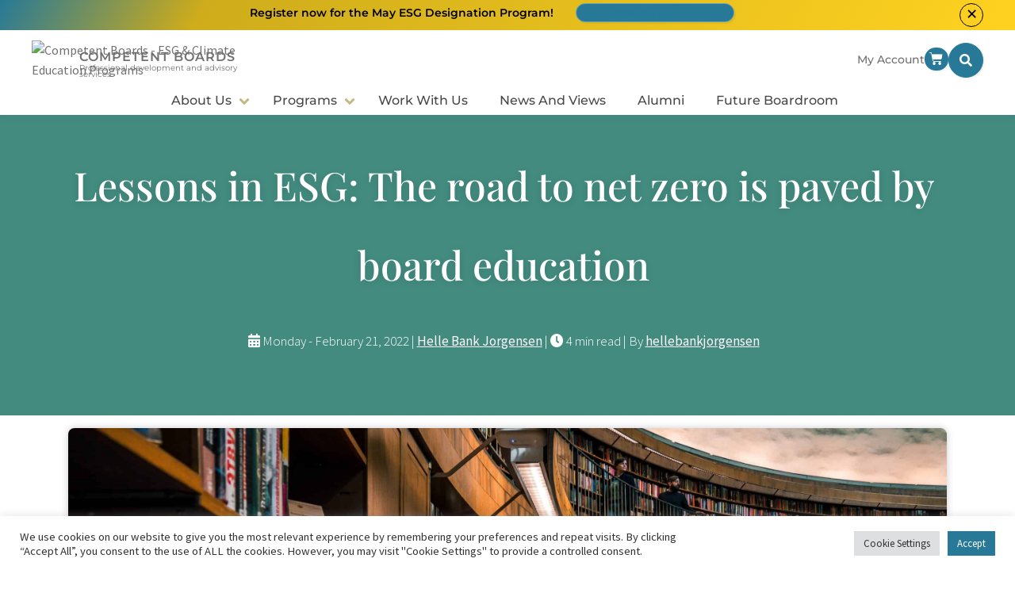

--- FILE ---
content_type: text/html; charset=UTF-8
request_url: https://new.staging.competentboards.com/the-environment-journal/
body_size: 28561
content:
<!doctype html>
<html lang="en-CA">

<head>
  <title>Lessons in ESG: The road to net zero is paved by board education - Competent Boards - ESG &amp; Climate Education Programs Professional development and advisory services</title>

  <meta content="text/html;charset=utf-8" http-equiv="Content-Type">
  <meta http-equiv="X-UA-Compatible" content="IE=edge">
  <meta name="viewport" content="width=device-width,initial-scale=1,maximum-scale=1">
  <meta name="theme-color" content="#277997" />
  <meta name="facebook-domain-verification" content="ip8kcevp7oxbgmdrwgxqj7567ugjqy" />
  <link rel="alternate" type="application/rss+xml" title="Competent Boards &raquo; RSS Feed" href="https://new.staging.competentboards.com/feed/" />

  <!-- load in the favicons -->
  <link rel="shortcut icon" href="/app/themes/competentboards/dist/assets/favicon.ico"><link rel="icon" type="image/png" sizes="16x16" href="/app/themes/competentboards/dist/assets/favicon-16x16.png"><link rel="icon" type="image/png" sizes="32x32" href="/app/themes/competentboards/dist/assets/favicon-32x32.png"><link rel="icon" type="image/png" sizes="48x48" href="/app/themes/competentboards/dist/assets/favicon-48x48.png"><link rel="manifest" href="/app/themes/competentboards/dist/assets/manifest.json"><meta name="mobile-web-app-capable" content="yes"><meta name="theme-color" content="#fff"><meta name="application-name" content="add-water-media"><link rel="apple-touch-icon" sizes="57x57" href="/app/themes/competentboards/dist/assets/apple-touch-icon-57x57.png"><link rel="apple-touch-icon" sizes="60x60" href="/app/themes/competentboards/dist/assets/apple-touch-icon-60x60.png"><link rel="apple-touch-icon" sizes="72x72" href="/app/themes/competentboards/dist/assets/apple-touch-icon-72x72.png"><link rel="apple-touch-icon" sizes="76x76" href="/app/themes/competentboards/dist/assets/apple-touch-icon-76x76.png"><link rel="apple-touch-icon" sizes="114x114" href="/app/themes/competentboards/dist/assets/apple-touch-icon-114x114.png"><link rel="apple-touch-icon" sizes="120x120" href="/app/themes/competentboards/dist/assets/apple-touch-icon-120x120.png"><link rel="apple-touch-icon" sizes="144x144" href="/app/themes/competentboards/dist/assets/apple-touch-icon-144x144.png"><link rel="apple-touch-icon" sizes="152x152" href="/app/themes/competentboards/dist/assets/apple-touch-icon-152x152.png"><link rel="apple-touch-icon" sizes="167x167" href="/app/themes/competentboards/dist/assets/apple-touch-icon-167x167.png"><link rel="apple-touch-icon" sizes="180x180" href="/app/themes/competentboards/dist/assets/apple-touch-icon-180x180.png"><link rel="apple-touch-icon" sizes="1024x1024" href="/app/themes/competentboards/dist/assets/apple-touch-icon-1024x1024.png"><meta name="apple-mobile-web-app-capable" content="yes"><meta name="apple-mobile-web-app-status-bar-style" content="black-translucent"><meta name="apple-mobile-web-app-title" content="add-water-media"><link rel="apple-touch-startup-image" media="(device-width: 320px) and (device-height: 568px) and (-webkit-device-pixel-ratio: 2) and (orientation: portrait)" href="/app/themes/competentboards/dist/assets/apple-touch-startup-image-640x1136.png"><link rel="apple-touch-startup-image" media="(device-width: 375px) and (device-height: 667px) and (-webkit-device-pixel-ratio: 2) and (orientation: portrait)" href="/app/themes/competentboards/dist/assets/apple-touch-startup-image-750x1334.png"><link rel="apple-touch-startup-image" media="(device-width: 414px) and (device-height: 896px) and (-webkit-device-pixel-ratio: 2) and (orientation: portrait)" href="/app/themes/competentboards/dist/assets/apple-touch-startup-image-828x1792.png"><link rel="apple-touch-startup-image" media="(device-width: 375px) and (device-height: 812px) and (-webkit-device-pixel-ratio: 3) and (orientation: portrait)" href="/app/themes/competentboards/dist/assets/apple-touch-startup-image-1125x2436.png"><link rel="apple-touch-startup-image" media="(device-width: 414px) and (device-height: 736px) and (-webkit-device-pixel-ratio: 3) and (orientation: portrait)" href="/app/themes/competentboards/dist/assets/apple-touch-startup-image-1242x2208.png"><link rel="apple-touch-startup-image" media="(device-width: 414px) and (device-height: 896px) and (-webkit-device-pixel-ratio: 3) and (orientation: portrait)" href="/app/themes/competentboards/dist/assets/apple-touch-startup-image-1242x2688.png"><link rel="apple-touch-startup-image" media="(device-width: 768px) and (device-height: 1024px) and (-webkit-device-pixel-ratio: 2) and (orientation: portrait)" href="/app/themes/competentboards/dist/assets/apple-touch-startup-image-1536x2048.png"><link rel="apple-touch-startup-image" media="(device-width: 834px) and (device-height: 1112px) and (-webkit-device-pixel-ratio: 2) and (orientation: portrait)" href="/app/themes/competentboards/dist/assets/apple-touch-startup-image-1668x2224.png"><link rel="apple-touch-startup-image" media="(device-width: 834px) and (device-height: 1194px) and (-webkit-device-pixel-ratio: 2) and (orientation: portrait)" href="/app/themes/competentboards/dist/assets/apple-touch-startup-image-1668x2388.png"><link rel="apple-touch-startup-image" media="(device-width: 1024px) and (device-height: 1366px) and (-webkit-device-pixel-ratio: 2) and (orientation: portrait)" href="/app/themes/competentboards/dist/assets/apple-touch-startup-image-2048x2732.png"><link rel="apple-touch-startup-image" media="(device-width: 810px) and (device-height: 1080px) and (-webkit-device-pixel-ratio: 2) and (orientation: portrait)" href="/app/themes/competentboards/dist/assets/apple-touch-startup-image-1620x2160.png"><link rel="apple-touch-startup-image" media="(device-width: 320px) and (device-height: 568px) and (-webkit-device-pixel-ratio: 2) and (orientation: landscape)" href="/app/themes/competentboards/dist/assets/apple-touch-startup-image-1136x640.png"><link rel="apple-touch-startup-image" media="(device-width: 375px) and (device-height: 667px) and (-webkit-device-pixel-ratio: 2) and (orientation: landscape)" href="/app/themes/competentboards/dist/assets/apple-touch-startup-image-1334x750.png"><link rel="apple-touch-startup-image" media="(device-width: 414px) and (device-height: 896px) and (-webkit-device-pixel-ratio: 2) and (orientation: landscape)" href="/app/themes/competentboards/dist/assets/apple-touch-startup-image-1792x828.png"><link rel="apple-touch-startup-image" media="(device-width: 375px) and (device-height: 812px) and (-webkit-device-pixel-ratio: 3) and (orientation: landscape)" href="/app/themes/competentboards/dist/assets/apple-touch-startup-image-2436x1125.png"><link rel="apple-touch-startup-image" media="(device-width: 414px) and (device-height: 736px) and (-webkit-device-pixel-ratio: 3) and (orientation: landscape)" href="/app/themes/competentboards/dist/assets/apple-touch-startup-image-2208x1242.png"><link rel="apple-touch-startup-image" media="(device-width: 414px) and (device-height: 896px) and (-webkit-device-pixel-ratio: 3) and (orientation: landscape)" href="/app/themes/competentboards/dist/assets/apple-touch-startup-image-2688x1242.png"><link rel="apple-touch-startup-image" media="(device-width: 768px) and (device-height: 1024px) and (-webkit-device-pixel-ratio: 2) and (orientation: landscape)" href="/app/themes/competentboards/dist/assets/apple-touch-startup-image-2048x1536.png"><link rel="apple-touch-startup-image" media="(device-width: 834px) and (device-height: 1112px) and (-webkit-device-pixel-ratio: 2) and (orientation: landscape)" href="/app/themes/competentboards/dist/assets/apple-touch-startup-image-2224x1668.png"><link rel="apple-touch-startup-image" media="(device-width: 834px) and (device-height: 1194px) and (-webkit-device-pixel-ratio: 2) and (orientation: landscape)" href="/app/themes/competentboards/dist/assets/apple-touch-startup-image-2388x1668.png"><link rel="apple-touch-startup-image" media="(device-width: 1024px) and (device-height: 1366px) and (-webkit-device-pixel-ratio: 2) and (orientation: landscape)" href="/app/themes/competentboards/dist/assets/apple-touch-startup-image-2732x2048.png"><link rel="apple-touch-startup-image" media="(device-width: 810px) and (device-height: 1080px) and (-webkit-device-pixel-ratio: 2) and (orientation: landscape)" href="/app/themes/competentboards/dist/assets/apple-touch-startup-image-2160x1620.png"><meta name="msapplication-TileColor" content="#fff"><meta name="msapplication-TileImage" content="/app/themes/competentboards/dist/assets/mstile-144x144.png"><meta name="msapplication-config" content="/app/themes/competentboards/dist/assets/browserconfig.xml">
  
  <!-- Google Fonts -->
  <script rel="preload">
    WebFontConfig = {
      google: {
        families: ['Montserrat:300,400,500,700', 'Playfair+Display:400,600']
      }
    };
    (function(d) {
      var wf = d.createElement('script'),
        s = d.scripts[0];
      wf.src = 'https://ajax.googleapis.com/ajax/libs/webfont/1.6.26/webfont.js';
      wf.async = true;
      s.parentNode.insertBefore(wf, s);
    })(document);
  </script>

      <!-- Google Tag Manager -->
<script>(function(w,d,s,l,i){w[l]=w[l]||[];w[l].push({'gtm.start':
new Date().getTime(),event:'gtm.js'});var f=d.getElementsByTagName(s)[0],
j=d.createElement(s),dl=l!='dataLayer'?'&l='+l:'';j.async=true;j.src=
'https://www.googletagmanager.com/gtm.js?id='+i+dl;f.parentNode.insertBefore(j,f);
})(window,document,'script','dataLayer','GTM-WVLJ7RG');</script>
<!-- End Google Tag Manager -->    
  <meta name='robots' content='noindex, nofollow' />

	<!-- This site is optimized with the Yoast SEO plugin v26.7 - https://yoast.com/wordpress/plugins/seo/ -->
	<meta property="og:locale" content="en_US" />
	<meta property="og:type" content="article" />
	<meta property="og:title" content="Lessons in ESG: The road to net zero is paved by board education - Competent Boards - ESG &amp; Climate Education Programs" />
	<meta property="og:description" content="(Originally published by Environment Journal on February 21, 2022) As environmental, social and governance (ESG) issues climb higher up the business news agenda, board directors, senior executives and shareholders are met by a bewildering array of expectations, rankings and ratings. Many are scrambling — needing to make the ESG rankings to access the influx of ESG-tagged finance — while the fear of being accused of greenwashing or “brown-spinning” is ever-present. The logical answer for many boardrooms is to assign the ESG and climate oversight duty to a new board committee, using that committee to receive the ratings and rankings points that judge their company and its level of good governance. The picture looks promising. According to the&nbsp;The Sustainability Board Report 2021, more than a third (37 per cent) of the world’s 100 largest publicly listed companies have now set up..." />
	<meta property="og:url" content="https://new.staging.competentboards.com/the-environment-journal/" />
	<meta property="og:site_name" content="Competent Boards - ESG &amp; Climate Education Programs" />
	<meta property="article:publisher" content="https://www.facebook.com/CompetentBoards" />
	<meta property="article:published_time" content="2022-02-21T16:51:00+00:00" />
	<meta property="article:modified_time" content="2022-07-05T15:27:45+00:00" />
	<meta property="og:image" content="https://new.staging.competentboards.com//app/uploads/2022/02/Environment-Journal-Feb-2022-Education-Alexandre-Van-Thuan-scaled.jpg" />
	<meta property="og:image:width" content="2560" />
	<meta property="og:image:height" content="1922" />
	<meta property="og:image:type" content="image/jpeg" />
	<meta name="author" content="Helle Bank Jorgensen" />
	<meta name="twitter:card" content="summary_large_image" />
	<meta name="twitter:creator" content="@CompetentBoards" />
	<meta name="twitter:site" content="@CompetentBoards" />
	<meta name="twitter:label1" content="Written by" />
	<meta name="twitter:data1" content="Helle Bank Jorgensen" />
	<meta name="twitter:label2" content="Est. reading time" />
	<meta name="twitter:data2" content="4 minutes" />
	<script type="application/ld+json" class="yoast-schema-graph">{"@context":"https://schema.org","@graph":[{"@type":"Article","@id":"https://new.staging.competentboards.com/the-environment-journal/#article","isPartOf":{"@id":"https://new.staging.competentboards.com/the-environment-journal/"},"author":{"name":"Helle Bank Jorgensen","@id":"https://new.staging.competentboards.com/#/schema/person/809f1f6f2e34b07173652d38aa659ac4"},"headline":"Lessons in ESG: The road to net zero is paved by board education","datePublished":"2022-02-21T16:51:00+00:00","dateModified":"2022-07-05T15:27:45+00:00","mainEntityOfPage":{"@id":"https://new.staging.competentboards.com/the-environment-journal/"},"wordCount":902,"publisher":{"@id":"https://new.staging.competentboards.com/#organization"},"image":{"@id":"https://new.staging.competentboards.com/the-environment-journal/#primaryimage"},"thumbnailUrl":"https://new.staging.competentboards.com//app/uploads/2022/02/Environment-Journal-Feb-2022-Education-Alexandre-Van-Thuan-scaled.jpg","articleSection":["Helle Bank Jorgensen"],"inLanguage":"en-CA"},{"@type":"WebPage","@id":"https://new.staging.competentboards.com/the-environment-journal/","url":"https://new.staging.competentboards.com/the-environment-journal/","name":"Lessons in ESG: The road to net zero is paved by board education - Competent Boards - ESG &amp; Climate Education Programs","isPartOf":{"@id":"https://new.staging.competentboards.com/#website"},"primaryImageOfPage":{"@id":"https://new.staging.competentboards.com/the-environment-journal/#primaryimage"},"image":{"@id":"https://new.staging.competentboards.com/the-environment-journal/#primaryimage"},"thumbnailUrl":"https://new.staging.competentboards.com//app/uploads/2022/02/Environment-Journal-Feb-2022-Education-Alexandre-Van-Thuan-scaled.jpg","datePublished":"2022-02-21T16:51:00+00:00","dateModified":"2022-07-05T15:27:45+00:00","breadcrumb":{"@id":"https://new.staging.competentboards.com/the-environment-journal/#breadcrumb"},"inLanguage":"en-CA","potentialAction":[{"@type":"ReadAction","target":["https://new.staging.competentboards.com/the-environment-journal/"]}]},{"@type":"ImageObject","inLanguage":"en-CA","@id":"https://new.staging.competentboards.com/the-environment-journal/#primaryimage","url":"https://new.staging.competentboards.com//app/uploads/2022/02/Environment-Journal-Feb-2022-Education-Alexandre-Van-Thuan-scaled.jpg","contentUrl":"https://new.staging.competentboards.com//app/uploads/2022/02/Environment-Journal-Feb-2022-Education-Alexandre-Van-Thuan-scaled.jpg","width":2560,"height":1922,"caption":"Environment-Journal-Feb-2022-Education-Alexandre-Van-Thuan"},{"@type":"BreadcrumbList","@id":"https://new.staging.competentboards.com/the-environment-journal/#breadcrumb","itemListElement":[{"@type":"ListItem","position":1,"name":"Home","item":"https://new.staging.competentboards.com/"},{"@type":"ListItem","position":2,"name":"Lessons in ESG: The road to net zero is paved by board education"}]},{"@type":"WebSite","@id":"https://new.staging.competentboards.com/#website","url":"https://new.staging.competentboards.com/","name":"Competent Boards - ESG &amp; Climate Education Programs","description":"Professional development and advisory services","publisher":{"@id":"https://new.staging.competentboards.com/#organization"},"potentialAction":[{"@type":"SearchAction","target":{"@type":"EntryPoint","urlTemplate":"https://new.staging.competentboards.com/?s={search_term_string}"},"query-input":{"@type":"PropertyValueSpecification","valueRequired":true,"valueName":"search_term_string"}}],"inLanguage":"en-CA"},{"@type":"Organization","@id":"https://new.staging.competentboards.com/#organization","name":"Competent Boards - ESG &amp; Climate Education Programs","url":"https://new.staging.competentboards.com/","logo":{"@type":"ImageObject","inLanguage":"en-CA","@id":"https://new.staging.competentboards.com/#/schema/logo/image/","url":"https://new.staging.competentboards.com//app/uploads/2021/09/cbLogo.png","contentUrl":"https://new.staging.competentboards.com//app/uploads/2021/09/cbLogo.png","width":1014,"height":360,"caption":"Competent Boards - ESG &amp; Climate Education Programs"},"image":{"@id":"https://new.staging.competentboards.com/#/schema/logo/image/"},"sameAs":["https://www.facebook.com/CompetentBoards","https://x.com/CompetentBoards","https://www.instagram.com/esg_competent_boards/","https://ca.linkedin.com/company/competentboards","https://www.youtube.com/channel/UCDQz0-yporcwRxdrsQv14kQ"]},{"@type":"Person","@id":"https://new.staging.competentboards.com/#/schema/person/809f1f6f2e34b07173652d38aa659ac4","name":"Helle Bank Jorgensen","image":{"@type":"ImageObject","inLanguage":"en-CA","@id":"https://new.staging.competentboards.com/#/schema/person/image/","url":"https://secure.gravatar.com/avatar/7be10ef365a99051f2b2dd9f3a658e207d5dcccb9e3276ff8090a6acfd632887?s=96&d=mm&r=g","contentUrl":"https://secure.gravatar.com/avatar/7be10ef365a99051f2b2dd9f3a658e207d5dcccb9e3276ff8090a6acfd632887?s=96&d=mm&r=g","caption":"Helle Bank Jorgensen"},"url":"https://new.staging.competentboards.com/author/hellebankjorgensen/"}]}</script>
	<!-- / Yoast SEO plugin. -->


<link rel='dns-prefetch' href='//js.hs-scripts.com' />
<link rel="alternate" title="oEmbed (JSON)" type="application/json+oembed" href="https://new.staging.competentboards.com/wp-json/oembed/1.0/embed?url=https%3A%2F%2Fnew.staging.competentboards.com%2Fthe-environment-journal%2F" />
<link rel="alternate" title="oEmbed (XML)" type="text/xml+oembed" href="https://new.staging.competentboards.com/wp-json/oembed/1.0/embed?url=https%3A%2F%2Fnew.staging.competentboards.com%2Fthe-environment-journal%2F&#038;format=xml" />
<style id='wp-img-auto-sizes-contain-inline-css' type='text/css'>
img:is([sizes=auto i],[sizes^="auto," i]){contain-intrinsic-size:3000px 1500px}
/*# sourceURL=wp-img-auto-sizes-contain-inline-css */
</style>
<style id='classic-theme-styles-inline-css' type='text/css'>
/*! This file is auto-generated */
.wp-block-button__link{color:#fff;background-color:#32373c;border-radius:9999px;box-shadow:none;text-decoration:none;padding:calc(.667em + 2px) calc(1.333em + 2px);font-size:1.125em}.wp-block-file__button{background:#32373c;color:#fff;text-decoration:none}
/*# sourceURL=/wp-includes/css/classic-themes.min.css */
</style>
<style id='presto-player-popup-trigger-style-inline-css' type='text/css'>
:where(.wp-block-presto-player-popup-trigger) {
  /* reduce specificity */
  display: grid;
  gap: 1rem;
  cursor: pointer;
}

/* Play icon overlay for popup image trigger variation */
:where(.presto-popup-image-trigger) {
  position: relative;
  cursor: pointer;
}

:where(.presto-popup-image-trigger)::before {
  content: "";
  position: absolute;
  top: 50%;
  left: 50%;
  transform: translate(-50%, -50%);
  width: 48px;
  height: 48px;
  background-image: url("//app/plugins/presto-player/src/admin/blocks/blocks/popup-trigger/../../../../../img/play-button.svg");
  background-size: contain;
  background-repeat: no-repeat;
  background-position: center;
  z-index: 10;
  pointer-events: none;
}

:where(.presto-popup-image-trigger img) {
  display: block;
  width: 100%;
  height: auto;
  filter: brightness(0.5);
}
/*# sourceURL=https://new.staging.competentboards.com//app/plugins/presto-player/src/admin/blocks/blocks/popup-trigger/style.css */
</style>
<style id='presto-player-popup-media-style-inline-css' type='text/css'>
.wp-block-presto-player-popup.is-selected .wp-block-presto-player-popup-media {
  display: initial;
}

.wp-block-presto-player-popup.has-child-selected .wp-block-presto-player-popup-media {
  display: initial;
}

.presto-popup__overlay {
  position: fixed;
  top: 0;
  left: 0;
  z-index: 100000;
  overflow: hidden;
  width: 100%;
  height: 100vh;
  box-sizing: border-box;
  padding: 0 5%;
  visibility: hidden;
  opacity: 0;
  display: flex;
  align-items: center;
  justify-content: center;
  transition:
    opacity 0.2s ease,
    visibility 0.2s ease;

  --presto-popup-media-width: 1280px;
  --presto-popup-background-color: rgba(0, 0, 0, 0.917);
}

.presto-popup--active {
  visibility: visible;
  opacity: 1;
}

.presto-popup--active .presto-popup__content {
  transform: scale(1);
}

.presto-popup__content {
  position: relative;
  z-index: 9999999999;
  width: 100%;
  max-width: var(--presto-popup-media-width);
  transform: scale(0.9);
  transition: transform 0.2s ease;
}

.presto-popup__close-button {
  position: absolute;
  top: calc(env(safe-area-inset-top) + 16px);
  right: calc(env(safe-area-inset-right) + 16px);
  padding: 0;
  cursor: pointer;
  z-index: 5000000;
  min-width: 24px;
  min-height: 24px;
  width: 24px;
  height: 24px;
  display: flex;
  align-items: center;
  justify-content: center;
  border: none;
  background: none;
  box-shadow: none;
  transition: opacity 0.2s ease;
}

.presto-popup__close-button:hover,
.presto-popup__close-button:focus {
  opacity: 0.8;
  background: none;
  border: none;
}

.presto-popup__close-button:not(:hover):not(:active):not(.has-background) {
  background: none;
  border: none;
}

.presto-popup__close-button svg {
  width: 24px;
  height: 24px;
  fill: white;
}

.presto-popup__scrim {
  width: 100%;
  height: 100%;
  position: absolute;
  z-index: 2000000;
  background-color: var(--presto-popup-background-color, rgb(255, 255, 255));
}

.presto-popup__speak {
  position: absolute;
  width: 1px;
  height: 1px;
  padding: 0;
  margin: -1px;
  overflow: hidden;
  clip: rect(0, 0, 0, 0);
  white-space: nowrap;
  border: 0;
}
/*# sourceURL=https://new.staging.competentboards.com//app/plugins/presto-player/src/admin/blocks/blocks/popup-media/style.css */
</style>
<style id='global-styles-inline-css' type='text/css'>
:root{--wp--preset--aspect-ratio--square: 1;--wp--preset--aspect-ratio--4-3: 4/3;--wp--preset--aspect-ratio--3-4: 3/4;--wp--preset--aspect-ratio--3-2: 3/2;--wp--preset--aspect-ratio--2-3: 2/3;--wp--preset--aspect-ratio--16-9: 16/9;--wp--preset--aspect-ratio--9-16: 9/16;--wp--preset--color--black: #000000;--wp--preset--color--cyan-bluish-gray: #abb8c3;--wp--preset--color--white: #ffffff;--wp--preset--color--pale-pink: #f78da7;--wp--preset--color--vivid-red: #cf2e2e;--wp--preset--color--luminous-vivid-orange: #ff6900;--wp--preset--color--luminous-vivid-amber: #fcb900;--wp--preset--color--light-green-cyan: #7bdcb5;--wp--preset--color--vivid-green-cyan: #00d084;--wp--preset--color--pale-cyan-blue: #8ed1fc;--wp--preset--color--vivid-cyan-blue: #0693e3;--wp--preset--color--vivid-purple: #9b51e0;--wp--preset--gradient--vivid-cyan-blue-to-vivid-purple: linear-gradient(135deg,rgb(6,147,227) 0%,rgb(155,81,224) 100%);--wp--preset--gradient--light-green-cyan-to-vivid-green-cyan: linear-gradient(135deg,rgb(122,220,180) 0%,rgb(0,208,130) 100%);--wp--preset--gradient--luminous-vivid-amber-to-luminous-vivid-orange: linear-gradient(135deg,rgb(252,185,0) 0%,rgb(255,105,0) 100%);--wp--preset--gradient--luminous-vivid-orange-to-vivid-red: linear-gradient(135deg,rgb(255,105,0) 0%,rgb(207,46,46) 100%);--wp--preset--gradient--very-light-gray-to-cyan-bluish-gray: linear-gradient(135deg,rgb(238,238,238) 0%,rgb(169,184,195) 100%);--wp--preset--gradient--cool-to-warm-spectrum: linear-gradient(135deg,rgb(74,234,220) 0%,rgb(151,120,209) 20%,rgb(207,42,186) 40%,rgb(238,44,130) 60%,rgb(251,105,98) 80%,rgb(254,248,76) 100%);--wp--preset--gradient--blush-light-purple: linear-gradient(135deg,rgb(255,206,236) 0%,rgb(152,150,240) 100%);--wp--preset--gradient--blush-bordeaux: linear-gradient(135deg,rgb(254,205,165) 0%,rgb(254,45,45) 50%,rgb(107,0,62) 100%);--wp--preset--gradient--luminous-dusk: linear-gradient(135deg,rgb(255,203,112) 0%,rgb(199,81,192) 50%,rgb(65,88,208) 100%);--wp--preset--gradient--pale-ocean: linear-gradient(135deg,rgb(255,245,203) 0%,rgb(182,227,212) 50%,rgb(51,167,181) 100%);--wp--preset--gradient--electric-grass: linear-gradient(135deg,rgb(202,248,128) 0%,rgb(113,206,126) 100%);--wp--preset--gradient--midnight: linear-gradient(135deg,rgb(2,3,129) 0%,rgb(40,116,252) 100%);--wp--preset--font-size--small: 13px;--wp--preset--font-size--medium: 20px;--wp--preset--font-size--large: 36px;--wp--preset--font-size--x-large: 42px;--wp--preset--spacing--20: 0.44rem;--wp--preset--spacing--30: 0.67rem;--wp--preset--spacing--40: 1rem;--wp--preset--spacing--50: 1.5rem;--wp--preset--spacing--60: 2.25rem;--wp--preset--spacing--70: 3.38rem;--wp--preset--spacing--80: 5.06rem;--wp--preset--shadow--natural: 6px 6px 9px rgba(0, 0, 0, 0.2);--wp--preset--shadow--deep: 12px 12px 50px rgba(0, 0, 0, 0.4);--wp--preset--shadow--sharp: 6px 6px 0px rgba(0, 0, 0, 0.2);--wp--preset--shadow--outlined: 6px 6px 0px -3px rgb(255, 255, 255), 6px 6px rgb(0, 0, 0);--wp--preset--shadow--crisp: 6px 6px 0px rgb(0, 0, 0);}:root :where(.is-layout-flow) > :first-child{margin-block-start: 0;}:root :where(.is-layout-flow) > :last-child{margin-block-end: 0;}:root :where(.is-layout-flow) > *{margin-block-start: 24px;margin-block-end: 0;}:root :where(.is-layout-constrained) > :first-child{margin-block-start: 0;}:root :where(.is-layout-constrained) > :last-child{margin-block-end: 0;}:root :where(.is-layout-constrained) > *{margin-block-start: 24px;margin-block-end: 0;}:root :where(.is-layout-flex){gap: 24px;}:root :where(.is-layout-grid){gap: 24px;}body .is-layout-flex{display: flex;}.is-layout-flex{flex-wrap: wrap;align-items: center;}.is-layout-flex > :is(*, div){margin: 0;}body .is-layout-grid{display: grid;}.is-layout-grid > :is(*, div){margin: 0;}.has-black-color{color: var(--wp--preset--color--black) !important;}.has-cyan-bluish-gray-color{color: var(--wp--preset--color--cyan-bluish-gray) !important;}.has-white-color{color: var(--wp--preset--color--white) !important;}.has-pale-pink-color{color: var(--wp--preset--color--pale-pink) !important;}.has-vivid-red-color{color: var(--wp--preset--color--vivid-red) !important;}.has-luminous-vivid-orange-color{color: var(--wp--preset--color--luminous-vivid-orange) !important;}.has-luminous-vivid-amber-color{color: var(--wp--preset--color--luminous-vivid-amber) !important;}.has-light-green-cyan-color{color: var(--wp--preset--color--light-green-cyan) !important;}.has-vivid-green-cyan-color{color: var(--wp--preset--color--vivid-green-cyan) !important;}.has-pale-cyan-blue-color{color: var(--wp--preset--color--pale-cyan-blue) !important;}.has-vivid-cyan-blue-color{color: var(--wp--preset--color--vivid-cyan-blue) !important;}.has-vivid-purple-color{color: var(--wp--preset--color--vivid-purple) !important;}.has-black-background-color{background-color: var(--wp--preset--color--black) !important;}.has-cyan-bluish-gray-background-color{background-color: var(--wp--preset--color--cyan-bluish-gray) !important;}.has-white-background-color{background-color: var(--wp--preset--color--white) !important;}.has-pale-pink-background-color{background-color: var(--wp--preset--color--pale-pink) !important;}.has-vivid-red-background-color{background-color: var(--wp--preset--color--vivid-red) !important;}.has-luminous-vivid-orange-background-color{background-color: var(--wp--preset--color--luminous-vivid-orange) !important;}.has-luminous-vivid-amber-background-color{background-color: var(--wp--preset--color--luminous-vivid-amber) !important;}.has-light-green-cyan-background-color{background-color: var(--wp--preset--color--light-green-cyan) !important;}.has-vivid-green-cyan-background-color{background-color: var(--wp--preset--color--vivid-green-cyan) !important;}.has-pale-cyan-blue-background-color{background-color: var(--wp--preset--color--pale-cyan-blue) !important;}.has-vivid-cyan-blue-background-color{background-color: var(--wp--preset--color--vivid-cyan-blue) !important;}.has-vivid-purple-background-color{background-color: var(--wp--preset--color--vivid-purple) !important;}.has-black-border-color{border-color: var(--wp--preset--color--black) !important;}.has-cyan-bluish-gray-border-color{border-color: var(--wp--preset--color--cyan-bluish-gray) !important;}.has-white-border-color{border-color: var(--wp--preset--color--white) !important;}.has-pale-pink-border-color{border-color: var(--wp--preset--color--pale-pink) !important;}.has-vivid-red-border-color{border-color: var(--wp--preset--color--vivid-red) !important;}.has-luminous-vivid-orange-border-color{border-color: var(--wp--preset--color--luminous-vivid-orange) !important;}.has-luminous-vivid-amber-border-color{border-color: var(--wp--preset--color--luminous-vivid-amber) !important;}.has-light-green-cyan-border-color{border-color: var(--wp--preset--color--light-green-cyan) !important;}.has-vivid-green-cyan-border-color{border-color: var(--wp--preset--color--vivid-green-cyan) !important;}.has-pale-cyan-blue-border-color{border-color: var(--wp--preset--color--pale-cyan-blue) !important;}.has-vivid-cyan-blue-border-color{border-color: var(--wp--preset--color--vivid-cyan-blue) !important;}.has-vivid-purple-border-color{border-color: var(--wp--preset--color--vivid-purple) !important;}.has-vivid-cyan-blue-to-vivid-purple-gradient-background{background: var(--wp--preset--gradient--vivid-cyan-blue-to-vivid-purple) !important;}.has-light-green-cyan-to-vivid-green-cyan-gradient-background{background: var(--wp--preset--gradient--light-green-cyan-to-vivid-green-cyan) !important;}.has-luminous-vivid-amber-to-luminous-vivid-orange-gradient-background{background: var(--wp--preset--gradient--luminous-vivid-amber-to-luminous-vivid-orange) !important;}.has-luminous-vivid-orange-to-vivid-red-gradient-background{background: var(--wp--preset--gradient--luminous-vivid-orange-to-vivid-red) !important;}.has-very-light-gray-to-cyan-bluish-gray-gradient-background{background: var(--wp--preset--gradient--very-light-gray-to-cyan-bluish-gray) !important;}.has-cool-to-warm-spectrum-gradient-background{background: var(--wp--preset--gradient--cool-to-warm-spectrum) !important;}.has-blush-light-purple-gradient-background{background: var(--wp--preset--gradient--blush-light-purple) !important;}.has-blush-bordeaux-gradient-background{background: var(--wp--preset--gradient--blush-bordeaux) !important;}.has-luminous-dusk-gradient-background{background: var(--wp--preset--gradient--luminous-dusk) !important;}.has-pale-ocean-gradient-background{background: var(--wp--preset--gradient--pale-ocean) !important;}.has-electric-grass-gradient-background{background: var(--wp--preset--gradient--electric-grass) !important;}.has-midnight-gradient-background{background: var(--wp--preset--gradient--midnight) !important;}.has-small-font-size{font-size: var(--wp--preset--font-size--small) !important;}.has-medium-font-size{font-size: var(--wp--preset--font-size--medium) !important;}.has-large-font-size{font-size: var(--wp--preset--font-size--large) !important;}.has-x-large-font-size{font-size: var(--wp--preset--font-size--x-large) !important;}
:root :where(.wp-block-pullquote){font-size: 1.5em;line-height: 1.6;}
/*# sourceURL=global-styles-inline-css */
</style>
<link rel='stylesheet' id='cookie-law-info-css' href='https://new.staging.competentboards.com//app/plugins/cookie-law-info/legacy/public/css/cookie-law-info-public.css'  media='all' />
<link rel='stylesheet' id='cookie-law-info-gdpr-css' href='https://new.staging.competentboards.com//app/plugins/cookie-law-info/legacy/public/css/cookie-law-info-gdpr.css'  media='all' />
<link rel='stylesheet' id='subscriptions-for-woocommerce-css' href='https://new.staging.competentboards.com//app/plugins/subscriptions-for-woocommerce/public/css/subscriptions-for-woocommerce-public.css'  media='all' />
<link rel='stylesheet' id='woocommerce-layout-css' href='https://new.staging.competentboards.com//app/plugins/woocommerce/assets/css/woocommerce-layout.css'  media='all' />
<link rel='stylesheet' id='woocommerce-smallscreen-css' href='https://new.staging.competentboards.com//app/plugins/woocommerce/assets/css/woocommerce-smallscreen.css'  media='only screen and (max-width: 768px)' />
<link rel='stylesheet' id='woocommerce-general-css' href='https://new.staging.competentboards.com//app/plugins/woocommerce/assets/css/woocommerce.css'  media='all' />
<style id='woocommerce-inline-inline-css' type='text/css'>
.woocommerce form .form-row .required { visibility: visible; }
/*# sourceURL=woocommerce-inline-inline-css */
</style>
<link rel='stylesheet' id='wp-polls-css' href='https://new.staging.competentboards.com//app/plugins/wp-polls/polls-css.css'  media='all' />
<style id='wp-polls-inline-css' type='text/css'>
.wp-polls .pollbar {
	margin: 1px;
	font-size: 8px;
	line-height: 10px;
	height: 10px;
	background: #614984;
	border: 1px solid #614984;
}

/*# sourceURL=wp-polls-inline-css */
</style>
<link rel='stylesheet' id='styles-css' href='https://new.staging.competentboards.com/wp/../app/themes/competentboards/dist/css/styles.d57b8.css'  media='all' />
<link rel='stylesheet' id='dashicons-css' href='https://new.staging.competentboards.com/wp/wp-includes/css/dashicons.min.css'  media='all' />
<link rel='stylesheet' id='elementor-frontend-css' href='https://new.staging.competentboards.com//app/plugins/elementor/assets/css/frontend.min.css'  media='all' />
<link rel='stylesheet' id='eael-general-css' href='https://new.staging.competentboards.com//app/plugins/essential-addons-for-elementor-lite/assets/front-end/css/view/general.min.css'  media='all' />
<script  src="https://new.staging.competentboards.com/wp/wp-includes/js/jquery/jquery.min.js" id="jquery-core-js"></script>
<script  src="https://new.staging.competentboards.com/wp/wp-includes/js/jquery/jquery-migrate.min.js" id="jquery-migrate-js"></script>
<script type="text/javascript" id="cookie-law-info-js-extra">
/* <![CDATA[ */
var Cli_Data = {"nn_cookie_ids":[],"cookielist":[],"non_necessary_cookies":[],"ccpaEnabled":"","ccpaRegionBased":"","ccpaBarEnabled":"","strictlyEnabled":["necessary","obligatoire"],"ccpaType":"gdpr","js_blocking":"1","custom_integration":"","triggerDomRefresh":"","secure_cookies":""};
var cli_cookiebar_settings = {"animate_speed_hide":"500","animate_speed_show":"500","background":"#FFF","border":"#b1a6a6c2","border_on":"","button_1_button_colour":"#277997","button_1_button_hover":"#1f6179","button_1_link_colour":"#fff","button_1_as_button":"1","button_1_new_win":"","button_2_button_colour":"#333","button_2_button_hover":"#292929","button_2_link_colour":"#444","button_2_as_button":"","button_2_hidebar":"","button_3_button_colour":"#dedfe0","button_3_button_hover":"#b2b2b3","button_3_link_colour":"#333333","button_3_as_button":"1","button_3_new_win":"","button_4_button_colour":"#dedfe0","button_4_button_hover":"#b2b2b3","button_4_link_colour":"#333333","button_4_as_button":"1","button_7_button_colour":"#277997","button_7_button_hover":"#1f6179","button_7_link_colour":"#fff","button_7_as_button":"1","button_7_new_win":"","font_family":"inherit","header_fix":"","notify_animate_hide":"1","notify_animate_show":"","notify_div_id":"#cookie-law-info-bar","notify_position_horizontal":"right","notify_position_vertical":"bottom","scroll_close":"","scroll_close_reload":"","accept_close_reload":"","reject_close_reload":"","showagain_tab":"","showagain_background":"#fff","showagain_border":"#000","showagain_div_id":"#cookie-law-info-again","showagain_x_position":"100px","text":"#333333","show_once_yn":"","show_once":"10000","logging_on":"","as_popup":"","popup_overlay":"1","bar_heading_text":"","cookie_bar_as":"banner","popup_showagain_position":"bottom-right","widget_position":"left"};
var log_object = {"ajax_url":"https://new.staging.competentboards.com/wp/wp-admin/admin-ajax.php"};
//# sourceURL=cookie-law-info-js-extra
/* ]]> */
</script>
<script  src="https://new.staging.competentboards.com//app/plugins/cookie-law-info/legacy/public/js/cookie-law-info-public.js" id="cookie-law-info-js"></script>
<script type="text/javascript" id="subscriptions-for-woocommerce-js-extra">
/* <![CDATA[ */
var sfw_public_param = {"ajaxurl":"https://new.staging.competentboards.com/wp/wp-admin/admin-ajax.php"};
//# sourceURL=subscriptions-for-woocommerce-js-extra
/* ]]> */
</script>
<script  src="https://new.staging.competentboards.com//app/plugins/subscriptions-for-woocommerce/public/js/subscriptions-for-woocommerce-public.js" id="subscriptions-for-woocommerce-js"></script>
<script  src="https://new.staging.competentboards.com//app/plugins/woocommerce/assets/js/jquery-blockui/jquery.blockUI.min.js" id="wc-jquery-blockui-js" defer="defer" data-wp-strategy="defer"></script>
<script type="text/javascript" id="wc-add-to-cart-js-extra">
/* <![CDATA[ */
var wc_add_to_cart_params = {"ajax_url":"/wp/wp-admin/admin-ajax.php","wc_ajax_url":"/?wc-ajax=%%endpoint%%","i18n_view_cart":"View cart","cart_url":"https://new.staging.competentboards.com/cart/","is_cart":"","cart_redirect_after_add":"no"};
//# sourceURL=wc-add-to-cart-js-extra
/* ]]> */
</script>
<script  src="https://new.staging.competentboards.com//app/plugins/woocommerce/assets/js/frontend/add-to-cart.min.js" id="wc-add-to-cart-js" defer="defer" data-wp-strategy="defer"></script>
<script  src="https://new.staging.competentboards.com//app/plugins/woocommerce/assets/js/js-cookie/js.cookie.min.js" id="wc-js-cookie-js" defer="defer" data-wp-strategy="defer"></script>
<script type="text/javascript" id="woocommerce-js-extra">
/* <![CDATA[ */
var woocommerce_params = {"ajax_url":"/wp/wp-admin/admin-ajax.php","wc_ajax_url":"/?wc-ajax=%%endpoint%%","i18n_password_show":"Show password","i18n_password_hide":"Hide password"};
//# sourceURL=woocommerce-js-extra
/* ]]> */
</script>
<script  src="https://new.staging.competentboards.com//app/plugins/woocommerce/assets/js/frontend/woocommerce.min.js" id="woocommerce-js" defer="defer" data-wp-strategy="defer"></script>
<script type="text/javascript" id="WCPAY_ASSETS-js-extra">
/* <![CDATA[ */
var wcpayAssets = {"url":"https://new.staging.competentboards.com//app/plugins/woocommerce-payments/dist/"};
//# sourceURL=WCPAY_ASSETS-js-extra
/* ]]> */
</script>
<link rel='shortlink' href='https://new.staging.competentboards.com/?p=8733' />
<style id="essential-blocks-global-styles">
            :root {
                --eb-global-primary-color: #101828;
--eb-global-secondary-color: #475467;
--eb-global-tertiary-color: #98A2B3;
--eb-global-text-color: #475467;
--eb-global-heading-color: #1D2939;
--eb-global-link-color: #444CE7;
--eb-global-background-color: #F9FAFB;
--eb-global-button-text-color: #FFFFFF;
--eb-global-button-background-color: #101828;
--eb-gradient-primary-color: linear-gradient(90deg, hsla(259, 84%, 78%, 1) 0%, hsla(206, 67%, 75%, 1) 100%);
--eb-gradient-secondary-color: linear-gradient(90deg, hsla(18, 76%, 85%, 1) 0%, hsla(203, 69%, 84%, 1) 100%);
--eb-gradient-tertiary-color: linear-gradient(90deg, hsla(248, 21%, 15%, 1) 0%, hsla(250, 14%, 61%, 1) 100%);
--eb-gradient-background-color: linear-gradient(90deg, rgb(250, 250, 250) 0%, rgb(233, 233, 233) 49%, rgb(244, 243, 243) 100%);

                --eb-tablet-breakpoint: 1024px;
--eb-mobile-breakpoint: 767px;

            }
            
            
        </style><!-- Kiflo Tracking code -->
<script>
    var kjs = window.kjs || function (a) {
            var c = { apiKey: a.apiKey };
            var d = document;
            setTimeout(function () {
                var b = d.createElement("script");
                b.src = a.url || "https://cdn.kiflo.com/k.js", d.getElementsByTagName("script")[0].parentNode.appendChild(b)
            });
            return c;
        }({ apiKey: "6e7b5cc9-a4ec-497d-9842-37623f103a2a" });
</script>			<!-- DO NOT COPY THIS SNIPPET! Start of Page Analytics Tracking for HubSpot WordPress plugin v11.3.37-->
			<script class="hsq-set-content-id" data-content-id="blog-post">
				var _hsq = _hsq || [];
				_hsq.push(["setContentType", "blog-post"]);
			</script>
			<!-- DO NOT COPY THIS SNIPPET! End of Page Analytics Tracking for HubSpot WordPress plugin -->
				<noscript><style>.woocommerce-product-gallery{ opacity: 1 !important; }</style></noscript>
	<meta name="generator" content="Elementor 3.34.1; features: additional_custom_breakpoints; settings: css_print_method-internal, google_font-enabled, font_display-auto">
			<style>
				.e-con.e-parent:nth-of-type(n+4):not(.e-lazyloaded):not(.e-no-lazyload),
				.e-con.e-parent:nth-of-type(n+4):not(.e-lazyloaded):not(.e-no-lazyload) * {
					background-image: none !important;
				}
				@media screen and (max-height: 1024px) {
					.e-con.e-parent:nth-of-type(n+3):not(.e-lazyloaded):not(.e-no-lazyload),
					.e-con.e-parent:nth-of-type(n+3):not(.e-lazyloaded):not(.e-no-lazyload) * {
						background-image: none !important;
					}
				}
				@media screen and (max-height: 640px) {
					.e-con.e-parent:nth-of-type(n+2):not(.e-lazyloaded):not(.e-no-lazyload),
					.e-con.e-parent:nth-of-type(n+2):not(.e-lazyloaded):not(.e-no-lazyload) * {
						background-image: none !important;
					}
				}
			</style>
			<link rel="icon" href="https://new.staging.competentboards.com//app/uploads/2022/10/cropped-competentboards-esg-and-climate-education-programs-1-32x32.png" sizes="32x32" />
<link rel="icon" href="https://new.staging.competentboards.com//app/uploads/2022/10/cropped-competentboards-esg-and-climate-education-programs-1-192x192.png" sizes="192x192" />
<link rel="apple-touch-icon" href="https://new.staging.competentboards.com//app/uploads/2022/10/cropped-competentboards-esg-and-climate-education-programs-1-180x180.png" />
<meta name="msapplication-TileImage" content="https://new.staging.competentboards.com//app/uploads/2022/10/cropped-competentboards-esg-and-climate-education-programs-1-270x270.png" />
		<style type="text/css" id="wp-custom-css">
			
#announcementBar { background: linear-gradient(120deg,#277997,#CEAC1B 20%,#FED120 98%) }
#announcementBar span { color: black; font-weight: 600; }
#announcementBar a { background-color:#277997; }
#closeAnnouncement { color: black !important; border: 1px solid black !important; }

.woocommerce-message {
	box-shadow: 0 5px 20px rgb(220, 220, 220); border: 3px solid #a46497;
}

@media only screen and (max-width: 600px) {
	.woocommerce-message { display: flex; flex-direction: column-reverse; padding-top: 60px; }
}

/* Product Page */
.woocommerce div.product div.images .woocommerce-product-gallery__wrapper .zoomImg, .woocommerce div.product div.images .woocommerce-product-gallery__trigger { display: none !important; }


/* Cart Page */
.order-total:hover { color: white; background-color: #277997; }

.elementor-24221 .elementor-element.elementor-element-80abafc .elementor-menu-cart__footer-buttons .elementor-button {  font-size: 15px !important; background-color: #277997; }

.elementor-20640 .elementor-element.elementor-element-36d9bded a.checkout-button, .elementor-20641 .elementor-element.elementor-element-8dbc9d5 #place_order { background-color: #277997; }
.elementor-20640 .elementor-element.elementor-element-36d9bded a.checkout-button:hover { background-color: #CEAC1B !important; }		</style>
		
  <style>
    .color-bannerImg,
    .bw-bannerImg {
      display: flex !important;
    }

    /*loader_website*/
    .loader_website {
      position: fixed;
      top: 0;
      left: 0px;
      z-index: 1100;
      width: 100%;
      height: 100%;
      background-color: rgba(0, 0, 0, 0.5);
      display: block;
      transition: ease-in-out 0.1s;
      box-sizing: border-box;
    }

    .loader_website * {
      box-sizing: border-box;
    }

    body.loader .loader_website span {
      top: 18%;
    }

    .loader_website>span {
      display: block;
      width: 48px;
      height: 48px;
      padding: 4px;
      background-color: #fff;
      border-radius: 100%;
      position: absolute;
      left: 50%;
      margin-left: -24px;
      top: -50px;
      transition: ease-in-out 0.1s;
      box-shadow: #000 0px 5px 10px -5px;
    }

    .loader_website>span>svg {
      fill: transparent;
      stroke: #1a73e8;
      stroke-width: 5;
      animation: loader_dash 2s ease infinite, loader_rotate 2s linear infinite;
    }

    @keyframes loader_dash {
      0% {
        stroke-dasharray: 1, 95;
        stroke-dashoffset: 0;
      }

      50% {
        stroke-dasharray: 85, 95;
        stroke-dashoffset: -25;
      }

      100% {
        stroke-dasharray: 85, 95;
        stroke-dashoffset: -93;
      }
    }

    @keyframes loader_rotate {
      0% {
        transform: rotate(0deg);
      }

      100% {
        transform: rotate(360deg);
      }
    }

    /*loader_website*/
    body.preload * {
      animation-duration: 0s !important;
      -webkit-animation-duration: 0s !important;
      transition: background-color 0s, opacity 0s, color 0s, width 0s, height 0s, padding 0s, margin 0s !important;
    }

    #featured::before,
    #scheduleSpeakers::before,
    #newsletter::before,
    #aboutESG::before,
    #helleBank::before,
    #advisoryBoard::before,
    #meetTeam::before,
    #deliveryPartner::before,
    #careers::before,
    #recent::before,
    #all::before,
    #includes::before,
    #memberships::before,
    #questions::before,
    #gains::before,
    #esgProgram::before,
    #alumni::before,
    #sessionTopics::before,
    #programDetails::before,
    #pricing::before,
    #selfStudy::before,
    #ccbProgram::before,
    #questions::before,
    #memberships::before,
    #apply::before {
      content: '';
      display: block;
      height: 180px;
      margin-top: -180px;
      visibility: hidden;
    }

    .announcementContent {
      position: relative;
      text-align: center;
      color: white;
      width: 100%;
      max-width: 1200px;
      margin: 0 auto;
      min-height: 30px;
    }

    nav.menu.open {
      right: 0 !important;
    }

    .announcementContent a {
      display: inline-block;
      font-weight: 600;
      color: white;
      background-color: rgba(255, 255, 255, 0.1);
      text-decoration: none;
      line-height: 28px;
      flex: 1;
      text-align: center;
      min-width: 200px;
      border: 1px solid rgba(255, 255, 255, 0.3);
      border-radius: 15px;
      transition: .3s all;
      box-shadow: 2px 2px 0px 0px rgba(0, 0, 0, 0.05);
    }

    .announcementContent a:hover {
      background-color: white;
      color: #277997;
      border: 1px solid #277997;
    }

    #closeAnnouncement {
      position: absolute;
      top: 0;
      right: 0;
      width: 30px;
      height: 30px;
      border: 1px solid rgba(255, 255, 255, 0.3);
      border-radius: 15px;
      color: rgba(255, 255, 255, 0.5);
      font-size: 30px;
      line-height: 26px;
      cursor: pointer;
    }

    .backdrop {
      background: none;
      pointer-events: none;
      transition: all 0.3s ease;
      border: none;
    }

    @media screen and (min-width: 1200px) {
      nav.menu#mainMenu {
        width: 50vw;
        max-width: 500px;
        flex-direction: column;
        right: -500px;
        transition: opacity 0.3s ease, right 0.3s ease;
        left: auto;
      }

      .open+.backdrop {
        position: fixed;
        top: 96px;
        left: 0;
        width: 100vw;
        display: block;
        height: calc(100vh - 96px);
        border: navajowhite;
        background: #0000006e;
        z-index: 5;
        cursor: pointer;
        pointer-events: all;
      }
    }
  </style>

  <link rel="stylesheet" href="/app/plugins/elementor/assets/lib/font-awesome/css/all.min.css?ver=4.9.0" type="text/css" />


</head>

<body class="wp-singular post-template-default single single-post postid-8733 single-format-standard wp-custom-logo wp-theme-competentboards preload body theme-competentboards woocommerce-no-js post_the-environment-journal not-front elementor-default elementor-kit-5">
  
<header id="top" class="site-header">
  <!--announcement bar -->
      <div id="announcementBar">
      <div class="announcementContent">
        <div class="text-center mr-10"><span>Register now for the May ESG Designation Program!</span> <a class="btn md:ml-6 ml-1" href="/programs/esg-designation-program/">Reserve your spot</a></div>
        <div id="closeAnnouncement">&times;</div>
      </div>
    </div>
  
  <!--main header -->
  <div class="container" role="banner">
    <aside>
      <!-- Display the logo fields -->
                        <a class="site-header__logo" href="https://new.staging.competentboards.com" title="Competent Boards &#8211; ESG &amp; Climate Education Programs" rel="homepage"><img src="https://competentboards.com//app/uploads/2022/10/competent-boards-esg-education-programs.svg" alt="Competent Boards - ESG &amp; Climate Education Programs" height="50" />
                          <span class="title">Competent Boards</span>
                                      <span class="slogan">Professional development and advisory services</span>
          </a>
                      </aside>

    <aside class="header__aside">
      <div class="buttonWrapper">
        <ul role="menu" class="menu_account inline-block capitalize m-0">
  <li id="menu-item-24261" class="menu-item menu-item-type-post_type menu-item-object-page menu-item-24261"><a href="https://new.staging.competentboards.com/my-account/">My account</a></li>
</ul>
<style id="elementor-post-24221">.elementor-24221 .elementor-element.elementor-element-ed1cf7a > .elementor-widget-wrap > .elementor-widget:not(.elementor-widget__width-auto):not(.elementor-widget__width-initial):not(:last-child):not(.elementor-absolute){margin-block-end:0px;}.elementor-24221 .elementor-element.elementor-element-ed1cf7a > .elementor-element-populated{margin:0px 0px 0px 0px;--e-column-margin-right:0px;--e-column-margin-left:0px;padding:6px 0px 0px 0px;}.elementor-24221 .elementor-element.elementor-element-80abafc .elementor-menu-cart__close-button, .elementor-24221 .elementor-element.elementor-element-80abafc .elementor-menu-cart__close-button-custom{margin-left:auto;}.elementor-24221 .elementor-element.elementor-element-80abafc{width:var( --container-widget-width, 30px );max-width:30px;--container-widget-width:30px;--container-widget-flex-grow:0;align-self:center;--main-alignment:right;--mini-cart-spacing:0px;--divider-style:solid;--subtotal-divider-style:solid;--elementor-remove-from-cart-button:none;--remove-from-cart-button:block;--toggle-button-icon-color:var( --e-global-color-49fbbc1 );--toggle-button-background-color:var( --e-global-color-primary );--toggle-button-icon-hover-color:var( --e-global-color-49fbbc1 );--toggle-button-hover-background-color:var( --e-global-color-accent );--toggle-button-border-width:0px;--toggle-button-border-radius:30px;--toggle-icon-size:17px;--toggle-icon-padding:6px 6px 6px 6px;--cart-border-style:none;--cart-border-radius:8px 8px 8px 8px;--cart-padding:10px 10px 10px 10px;--cart-close-icon-size:20px;--cart-close-button-hover-color:var( --e-global-color-accent );--cart-footer-layout:1fr 1fr;--products-max-height-sidecart:calc(100vh - 240px);--products-max-height-minicart:calc(100vh - 385px);--cart-footer-buttons-border-radius:30px;}.elementor-24221 .elementor-element.elementor-element-80abafc > .elementor-widget-container{margin:0px 0px 0px 0px;padding:0px 0px 0px 0px;}.elementor-24221 .elementor-element.elementor-element-80abafc.elementor-menu-cart--cart-type-mini-cart .elementor-menu-cart__container{right:0;left:auto;transform:none;}.elementor-24221 .elementor-element.elementor-element-80abafc .widget_shopping_cart_content{--subtotal-divider-left-width:0;--subtotal-divider-right-width:0;}.elementor-24221 .elementor-element.elementor-element-80abafc .elementor-menu-cart__footer-buttons .elementor-button{font-family:var( --e-global-typography-accent-font-family ), Sans-serif;font-size:var( --e-global-typography-accent-font-size );font-weight:var( --e-global-typography-accent-font-weight );}.elementor-24221 .elementor-element.elementor-element-80abafc .elementor-button--view-cart{border-style:none;}@media(max-width:1024px){.elementor-24221 .elementor-element.elementor-element-80abafc .elementor-menu-cart__footer-buttons .elementor-button{font-size:var( --e-global-typography-accent-font-size );}}@media(max-width:767px){.elementor-24221 .elementor-element.elementor-element-80abafc .elementor-menu-cart__footer-buttons .elementor-button{font-size:var( --e-global-typography-accent-font-size );}}/* Start custom CSS for woocommerce-menu-cart, class: .elementor-element-80abafc */#elementor-menu-cart__toggle_button{
    min-width: 30px;
    color: #ffffff;
    border: none;
}/* End custom CSS */</style>		<div data-elementor-type="section" data-elementor-id="24221" class="elementor elementor-24221" data-elementor-post-type="elementor_library">
					<section class="elementor-section elementor-top-section elementor-element elementor-element-6839ca8 elementor-section-boxed elementor-section-height-default elementor-section-height-default" data-id="6839ca8" data-element_type="section">
						<div class="elementor-container elementor-column-gap-default">
					<div class="elementor-column elementor-col-100 elementor-top-column elementor-element elementor-element-ed1cf7a" data-id="ed1cf7a" data-element_type="column">
			<div class="elementor-widget-wrap elementor-element-populated">
						<div class="elementor-element elementor-element-80abafc toggle-icon--cart-solid elementor-menu-cart--cart-type-mini-cart elementor-widget__width-initial elementor-menu-cart--empty-indicator-hide elementor-menu-cart--items-indicator-bubble elementor-menu-cart--show-remove-button-yes elementor-widget elementor-widget-woocommerce-menu-cart" data-id="80abafc" data-element_type="widget" data-settings="{&quot;cart_type&quot;:&quot;mini-cart&quot;,&quot;open_cart&quot;:&quot;click&quot;,&quot;automatically_open_cart&quot;:&quot;no&quot;}" data-widget_type="woocommerce-menu-cart.default">
				<div class="elementor-widget-container">
							<div class="elementor-menu-cart__wrapper">
							<div class="elementor-menu-cart__toggle_wrapper">
					<div class="elementor-menu-cart__container elementor-lightbox" aria-hidden="true">
						<div class="elementor-menu-cart__main" aria-hidden="true">
									<div class="elementor-menu-cart__close-button">
					</div>
									<div class="widget_shopping_cart_content">
															</div>
						</div>
					</div>
							<div class="elementor-menu-cart__toggle elementor-button-wrapper">
			<a id="elementor-menu-cart__toggle_button" href="#" class="elementor-menu-cart__toggle_button elementor-button elementor-size-sm" aria-expanded="false">
				<span class="elementor-button-text"><span class="woocommerce-Price-amount amount"><bdi><span class="woocommerce-Price-currencySymbol">&#36;</span>0.00</bdi></span></span>
				<span class="elementor-button-icon">
					<span class="elementor-button-icon-qty" data-counter="0">0</span>
					<i class="eicon-cart-solid"></i>					<span class="elementor-screen-only">Cart</span>
				</span>
			</a>
		</div>
						</div>
					</div> <!-- close elementor-menu-cart__wrapper -->
						</div>
				</div>
					</div>
		</div>
					</div>
		</section>
				</div>
		        <button id="searchButton"><form role="search" method="get" id="searchform" class="searchform" action="https://new.staging.competentboards.com/">
				<div>
					<label class="screen-reader-text" for="s">Search for:</label>
					<input type="text" value="" name="s" id="s" />
					<input type="submit" id="searchsubmit" value="Search" />
				</div>
			</form><i class="fa fa-search"></i></button>

        <!-- Menu button -->
        <div class="site-header__menu-icon">
          <div class="site-header__menu-icon__middle"></div>
        </div>
      </div>
    </aside>

  </div>
  <!-- Main Menu -->
  <!-- <div class="container site-header__menu-content clearfix"> -->
  <nav class="primary-nav">
  <ul role="menu" class="menu clearfix">
    <li id="menu-item-99" class="menu-item menu-item-type-post_type menu-item-object-page menu-item-has-children dropdown menu-item-99"><a href="https://new.staging.competentboards.com/about-us/" class="dropdown-toggle" data-toggle="dropdown">About Us</a></a><span class="mobile_expander"><svg class="caret" aria-hidden="true" focusable="false" data-prefix="fas" data-icon="angle-down" role="img" xmlns="http://www.w3.org/2000/svg" viewBox="0 0 320 512" width="20" height="20"><path fill="currentColor" d="M143 352.3L7 216.3c-9.4-9.4-9.4-24.6 0-33.9l22.6-22.6c9.4-9.4 24.6-9.4 33.9 0l96.4 96.4 96.4-96.4c9.4-9.4 24.6-9.4 33.9 0l22.6 22.6c9.4 9.4 9.4 24.6 0 33.9l-136 136c-9.2 9.4-24.4 9.4-33.8 0z"></path></svg></span>
<ul role="menu" class=" sub-menu depth_0">
	<li id="menu-item-11736" class="menu-item menu-item-type-post_type menu-item-object-page menu-item-11736"><a href="https://new.staging.competentboards.com/about-us/helle-bank-jorgensen/">Helle Bank Jorgensen</a></li>
	<li id="menu-item-19190" class="menu-item menu-item-type-post_type menu-item-object-page menu-item-19190"><a href="https://new.staging.competentboards.com/about-us/our-team/">Our Team</a></li>
	<li id="menu-item-19166" class="menu-item menu-item-type-post_type menu-item-object-page menu-item-19166"><a href="https://new.staging.competentboards.com/testimonials/">Testimonials</a></li>
	<li id="menu-item-19165" class="menu-item menu-item-type-post_type menu-item-object-page menu-item-19165"><a href="https://new.staging.competentboards.com/stewards-of-the-future/">Publications</a></li>
	<li id="menu-item-19512" class="menu-item menu-item-type-post_type menu-item-object-page menu-item-19512"><a href="https://new.staging.competentboards.com/about-us/contact-us/">Contact Us</a></li>
</ul>
</li>
<li id="menu-item-17559" class="menu-item menu-item-type-post_type menu-item-object-page menu-item-has-children dropdown menu-item-17559"><a href="https://new.staging.competentboards.com/programs/" class="dropdown-toggle" data-toggle="dropdown">Programs</a></a><span class="mobile_expander"><svg class="caret" aria-hidden="true" focusable="false" data-prefix="fas" data-icon="angle-down" role="img" xmlns="http://www.w3.org/2000/svg" viewBox="0 0 320 512" width="20" height="20"><path fill="currentColor" d="M143 352.3L7 216.3c-9.4-9.4-9.4-24.6 0-33.9l22.6-22.6c9.4-9.4 24.6-9.4 33.9 0l96.4 96.4 96.4-96.4c9.4-9.4 24.6-9.4 33.9 0l22.6 22.6c9.4 9.4 9.4 24.6 0 33.9l-136 136c-9.2 9.4-24.4 9.4-33.8 0z"></path></svg></span>
<ul role="menu" class=" sub-menu depth_0">
	<li id="menu-item-17160" class="menu-item menu-item-type-post_type menu-item-object-page menu-item-has-children dropdown menu-item-17160 dropdown-submenu"><a href="https://new.staging.competentboards.com/programs/esg-programs/" class="dropdown-toggle" data-toggle="dropdown">ESG</a></a><span class="mobile_expander"><svg class="caret" aria-hidden="true" focusable="false" data-prefix="fas" data-icon="angle-down" role="img" xmlns="http://www.w3.org/2000/svg" viewBox="0 0 320 512" width="20" height="20"><path fill="currentColor" d="M143 352.3L7 216.3c-9.4-9.4-9.4-24.6 0-33.9l22.6-22.6c9.4-9.4 24.6-9.4 33.9 0l96.4 96.4 96.4-96.4c9.4-9.4 24.6-9.4 33.9 0l22.6 22.6c9.4 9.4 9.4 24.6 0 33.9l-136 136c-9.2 9.4-24.4 9.4-33.8 0z"></path></svg></span>
	<ul role="menu" class=" sub-menu depth_1">
		<li id="menu-item-17497" class="menu-item menu-item-type-post_type menu-item-object-page menu-item-17497"><a href="https://new.staging.competentboards.com/programs/esg-designation-program/">ESG Designation</a></li>
		<li id="menu-item-18779" class="menu-item menu-item-type-post_type menu-item-object-page menu-item-18779"><a href="https://new.staging.competentboards.com/programs/esg-certificate-program/">ESG Certificate</a></li>
		<li id="menu-item-13416" class="menu-item menu-item-type-post_type menu-item-object-page menu-item-13416"><a href="https://new.staging.competentboards.com/programs/esg-fundamentals-program/">ESG Fundamentals​</a></li>
		<li id="menu-item-26006" class="menu-item menu-item-type-post_type menu-item-object-page menu-item-26006"><a href="https://new.staging.competentboards.com/esg-modules/">ESG Modules</a></li>
	</ul>
</li>
	<li id="menu-item-17496" class="menu-item menu-item-type-post_type menu-item-object-page menu-item-has-children dropdown menu-item-17496 dropdown-submenu"><a href="https://new.staging.competentboards.com/programs/climate-and-biodiversity-programs/" class="dropdown-toggle" data-toggle="dropdown">Climate &#038; Biodiversity</a></a><span class="mobile_expander"><svg class="caret" aria-hidden="true" focusable="false" data-prefix="fas" data-icon="angle-down" role="img" xmlns="http://www.w3.org/2000/svg" viewBox="0 0 320 512" width="20" height="20"><path fill="currentColor" d="M143 352.3L7 216.3c-9.4-9.4-9.4-24.6 0-33.9l22.6-22.6c9.4-9.4 24.6-9.4 33.9 0l96.4 96.4 96.4-96.4c9.4-9.4 24.6-9.4 33.9 0l22.6 22.6c9.4 9.4 9.4 24.6 0 33.9l-136 136c-9.2 9.4-24.4 9.4-33.8 0z"></path></svg></span>
	<ul role="menu" class=" sub-menu depth_1">
		<li id="menu-item-17498" class="menu-item menu-item-type-post_type menu-item-object-page menu-item-17498"><a href="https://new.staging.competentboards.com/programs/climate-and-biodiversity-designation-program/">Climate &#038; Biodiversity Designation</a></li>
		<li id="menu-item-18780" class="menu-item menu-item-type-post_type menu-item-object-page menu-item-18780"><a href="https://new.staging.competentboards.com/programs/climate-certificate-program/">Climate Certificate</a></li>
	</ul>
</li>
	<li id="menu-item-26531" class="menu-item menu-item-type-post_type menu-item-object-page menu-item-26531"><a href="https://new.staging.competentboards.com/programs/cyber-risk-and-strategy/">Cyber Risk and Strategy</a></li>
	<li id="menu-item-18884" class="menu-item menu-item-type-post_type menu-item-object-page menu-item-18884"><a href="https://new.staging.competentboards.com/programs/faculty/">Faculty</a></li>
	<li id="menu-item-5717" class="menu-item menu-item-type-post_type menu-item-object-page menu-item-5717"><a href="https://new.staging.competentboards.com/programs/advisory-services/">Advisory Services</a></li>
</ul>
</li>
<li id="menu-item-24153" class="menu-item menu-item-type-post_type menu-item-object-page menu-item-24153"><a href="https://new.staging.competentboards.com/partnerships/">Work With Us</a></li>
<li id="menu-item-25494" class="menu-item menu-item-type-post_type menu-item-object-page menu-item-25494"><a href="https://new.staging.competentboards.com/news-views/">News and Views</a></li>
<li id="menu-item-17585" class="menu-item menu-item-type-post_type menu-item-object-page menu-item-17585"><a href="https://new.staging.competentboards.com/alumni/">Alumni</a></li>
<li id="menu-item-20866" class="menu-item menu-item-type-post_type menu-item-object-page menu-item-20866"><a href="https://new.staging.competentboards.com/the-future-boardroom/">Future Boardroom</a></li>
  </ul>
</nav>
  <!-- </div> -->

</header>
  <main class="show_announcement_bar ">

<style>
  .mainBanner {
    background: #438B7F url("https://competentboards.com/app/uploads/2022/12/competent-boards-banner-background.jpg") no-repeat top center;
    width: calc(100% + 10px);
    padding: 74px 0 60px 0;
  }

  .mainBanner::after {
    display: none;
  }

  .mainBanner h1 {
    text-align: center;
    text-shadow: 0 2px 10px rgb(0 0 0 / 13%);
    color: #fff;
    margin-bottom: 2rem;
    line-height: 1.2em;
  }

  .relatedItem {
    padding: 2px 1.3em;
    margin-right: 1em;
    background: #EDEEEE;
    border-bottom: 2px solid #277997;
    text-decoration: none;
    text-transform: uppercase;
    font-weight: 600;
    font-size: 0.9em;
    color: #919B9A;
    font-size: 1.05em;
    margin-top: 1em;
  }

  .goToLink {
    margin-top: auto;
    display: flex;
    gap: 0.5em;
    align-items: center;
    font-family: "Source Sans Pro", sans-serif !important;
    text-transform: uppercase;
    justify-content: flex-end;
    font-size: 0.9em !important;
    padding-top: 2em;
  }

  .topicsWrapper {
    display: flex;
    margin-top: 1em;
    margin-bottom: 2em;
    flex-wrap: wrap;
  }

  .relatedPostsWrapper .relatedPost::before {
    content: "";
    display: block;
    width: 30%;
    height: 2px;
    position: absolute;
    top: -2px;
    left: 50%;
    transform: translateX(-50%);
    background: white;
  }

  .relatedPostsWrapper .relatedPost::after {
    content: "";
    display: block;
    width: 30%;
    height: 2px;
    position: absolute;
    bottom: -2px;
    left: 50%;
    transform: translateX(-50%);
    background: white;

  }

  .relatedPostsWrapper .relatedPost {
    margin: 0.5em;
    padding: 1.5em 1em;
    border: 2px solid #c6b884;
    position: relative;
    display: flex;
    flex-direction: column;
  }

  .relatedPostsWrapper .relatedPost p {
    margin-bottom: 0;
    word-break: break-word;
  }

  .relatedPostsWrapper .relatedPost a {
    font-size: 1.2em;
    text-decoration: none;
    font-family: "Playfair Display";
    font-weight: bold;
  }

  .relatedPostsWrapper {
    margin: 2.5em 0 4em;
    display: grid;
    grid-template-columns: repeat(auto-fill, minmax(280px, 1fr));
  }

  .postContent {
    width: 100%;
    padding: 1em;
    max-width: 1140px;
    margin: auto;
  }

  .postContent .esgBtn {
    color: white;
    max-width: 220px;
    text-decoration: none;
    margin: 4em 0 3em;
  }

  .postContent .esgBtn:hover {
    color: #c6b884;
  }

  .postContent a {
    color: #277997;
  }

  .postContent .postImg {
    width: 100%;
    display: flex;
    justify-content: center;
    max-height: 560px;
    margin-bottom: 3.5em;
  }

  .postContent .postImg img {
    object-fit: cover;
    width: 100%;
    border-radius: 8px;
  }

  .postContent .by {
    font-weight: 300;
    font-size: 17px;
    margin-top: 8px;
    margin-bottom: 2em;
  }

  .postDate {
    margin-bottom: 8px;
    font-size: 17px !important;
    font-weight: 300;
  }

  .postContent .related h3 {
    font-size: 1.5em;
  }

  .postContent h3 {
    font-family: "Playfair Display";
    font-size: 1.7em;
    margin: 0;
  }

  .postContent p,
  li {
    font-size: 19px;
    line-height: 1.4em;
    font-family: "Source Sans Pro", sans-serif;
  }
</style>

<div class="">
            
      <section class="mainBanner">
        <div class="container">
          <h1>Lessons in ESG: The road to net zero is paved by board education</h1>

          <p class="postDate text-center text-white mx-4"><i class="fas fa-calendar-alt" aria-hidden="true">
            </i> Monday - February 21, 2022             | <a href='https://new.staging.competentboards.com/category/news-views-helle/' class='text-white underline'>Helle Bank Jorgensen</a> | <i class="fas fa-clock" aria-hidden="true"></i> 4 min read | By <a href='https://new.staging.competentboards.com/author/hellebankjorgensen/' class='text-white underline'>hellebankjorgensen</a>          </p>
        </div>
      </section>

      <div class="postContent">
        <div class='postImg'><img class='boxshadow' src='https://new.staging.competentboards.com//app/uploads/2022/02/Environment-Journal-Feb-2022-Education-Alexandre-Van-Thuan-scaled.jpg' alt='' /></div>        
<p><em>(Originally published by <a href="https://environmentjournal.ca/lessons-in-esg-the-road-to-net-zero-is-paved-by-board-education/" target="_blank" rel="noreferrer noopener">Environment Journal</a> on February 21, 2022)</em></p>



<p>As environmental, social and governance (ESG) issues climb higher up the business news agenda, board directors, senior executives and shareholders are met by a bewildering array of expectations, rankings and ratings.</p>



<p>Many are scrambling — needing to make the ESG rankings to access the influx of ESG-tagged finance — while the fear of being accused of greenwashing or “<a href="https://www.ssga.com/us/en/institutional/ic/library-content/pdfs/global/financial-times-cyrus.pdf">brown-spinning</a>” is ever-present.</p>



<p>The logical answer for many boardrooms is to assign the ESG and climate oversight duty to a new board committee, using that committee to receive the ratings and rankings points that judge their company and its level of good governance.</p>



<p>The picture looks promising. According to the&nbsp;<a href="https://www.boardreport.org/_files/ugd/f6724f_56715f13846349cb89a5a5694d46a03a.pdf">The Sustainability Board Report 2021</a>, more than a third (37 per cent) of the world’s 100 largest publicly listed companies have now set up such a committee.<a href="https://www.boardreport.org/_files/ugd/f6724f_56715f13846349cb89a5a5694d46a03a.pdf">&nbsp;Another third (34 per cent) of the companies have incorporated sustainability narratives into the charter of another board committee.</a></p>



<p>So far, so good. However, you must look closer at the committee members before giving that company an A+ for good ESG and climate oversight.</p>



<p>Although the Sustainability Board Report found that 40 per cent of the directors serving on these committees are “ESG Conscious” (defined as elucidates sustainability knowingness, attitudes and behaviour) only eight per cent had “formal ESG/sustainability certification/accreditation or published paper/research/book or report in the area, or teaching capacity” and therefore, according to the report, have the capacity to enable effective, embodied action.</p>



<p>That is a shockingly low number of people who have the qualified insight to lead these massive companies towards the global net zero future that BlackRock, StateStreet and other major asset managers are calling for.</p>



<p>The difference between conscious and qualified is like that of two different drivers in two cars. They both know the destination, they both have maps, but only one knows how to navigate around the bumps in the road to get there safely. The other driver simply cannot see them or know what to do when they appear. And they likely crash.</p>



<p>Incompetence can be seen as a loaded word. However, when we collectively face the biggest challenge of our lifetimes in climate change, I’d call that lack of education&nbsp;<em>dangerous</em>.</p>



<p>Executives and board directors need to ask themselves: are they really ESG and climate competent? This goes beyond reviewing the glossy brochures. Asset managers will (or should) be looking forensically at how much real education and training that board directors and senior executives actually have.</p>



<p>State Street Advisors made its position clear in its recent CEO’s&nbsp;<a href="https://www.ssga.com/us/en/individual/mf/insights/ceo-letter-2022-proxy-voting-agenda">Letter on Our 2022 Proxy Voting Agenda</a>. It noted the complexity of the task ahead for companies in transitioning to a sustainable future, but also had this stark observation:</p>



<p>“While more companies are making net-zero commitments, with over one-fifth of the world’s 2,000 largest public companies having committed to meet a specific target, few have provided a clear roadmap to achieve these goals — and fewer asset managers have provided detail on what they expect these companies to disclose as they prepare for this historic transition.”</p>



<p>BlackRock CEO Larry Fink is of a similar mind. In&nbsp;<a href="https://www.blackrock.com/corporate/investor-relations/larry-fink-ceo-letter">The Power of Capitalism</a>, his 2022 letter to CEOs, Fink pointed out the importance of having a clear purpose, coherent strategy and long-term view, as well as the myriad challenges, such as diversity, equity and inclusion, mental health and childcare, of the modern business workplace.</p>



<p>It’s a tough ask, but as Fink notes, the key question behind it all is: “How are you ensuring your board has the right oversight of these critical issues?”</p>



<p>First of all, boards need to ensure that properly educated or qualified people serve on committees tasked to provide ESG and climate oversight. And if they don’t have them — find them, fast. Or find suitable training for the current board of directors. This must be a demand, not a would-you-mind-if-we-asked-nicely. This is the only way boards can communicate about ESG: with confidence and with truth.</p>



<p>Asset managers need to ask difficult, forensic questions of all companies. Don’t be fooled by the nice bright greenwash on the vehicle. Lift the hood, kick the tires. If companies start to wriggle on the hook, they are either hiding something or have not yet found the courageous, educated leadership that will help lead their company — and alongside others the world — out of this most dangerous and delicate situation.</p>



<p>Proxy advisors need to help asset managers and the many of us who do not have time to read the reports and understand if the company our retirement funds are invested in is a company of the past or the future.</p>



<p>Ratings and rankings organizations should ask themselves the same questions they ask the companies they rate and rank.</p>



<ul class="wp-block-list"><li>What is your purpose?</li><li>What does success look like?</li><li>Have you trained your raters to understand the business imperatives and their risks and opportunities?</li><li>Or do they just fill in a multiple-choice questionnaire with a 65 per cent passing rate to get to the top of the rankings?</li></ul>



<p>No-one said the journey to net zero would be easy. We all, starting from the top, must put in the hard yards of learning along the road to securing our planet’s future. Otherwise, our vehicle will keep its learner plates, and our society will crash.</p>

        <a class="esgBtn" href="/news-views/">Back To News &amp; Views</a>
        <!-- <div class="related">
          <h3>Related Topics</h3>
          <div class="topicsWrapper">
            <a href='https://new.staging.competentboards.com/category/news-views-helle/' class='relatedItem'>Helle Bank Jorgensen</a>          </div>
        </div> -->
        <div class="related">
          <h3>Related Articles</h3>
          <div class='relatedPostsWrapper'>            <div class="relatedPost">
              <a href="https://thefutureeconomy.ca/op-eds/boardroom-of-the-future-helle-bank-jorgensen-competent-boards/">Canada Must Shape its Boardrooms of the Future by Choice, Not Chance</a>
              <p>"The world is in a state of tremendous flux. The war in Ukraine rages on, with no sign of the Russian bear relinquishing its grip on the conflict. A worldwide cost of living crisis is...</p>
              <a class="goToLink" href="https://thefutureeconomy.ca/op-eds/boardroom-of-the-future-helle-bank-jorgensen-competent-boards/">Read the article<i class="fa fa-arrow-right"></i></a>
            </div>
                      <div class="relatedPost">
              <a href="https://www.youtube.com/watch?v=Mdd9rwkRbz0">SustyTalk Live: CISL’s Ben Kellard, Competent Boards’ Helle Bank Jorgensen on corporate leadership</a>
              <p>"Cambridge Institute for Sustainability Leadership’s (CISL) Ben Kellard and Competent Boards’ founder Helle Bank Jorgensen, join edie on the SustyTalk sofa, sponsored by Persefoni, to explore how corporate leadership is evolving in a time of...</p>
              <a class="goToLink" href="https://www.youtube.com/watch?v=Mdd9rwkRbz0">Watch video<i class="fa fa-arrow-right"></i></a>
            </div>
                      <div class="relatedPost">
              <a href="">Why sustainability must play a major role in your boardroom today — and tomorrow</a>
              <p>(Originally published in GreenBiz, March 16, 2023) Sometimes, if you are like me, it is hard to look at the news or social media in the morning. The war in Ukraine, climate change, the tridemic,...</p>
              <a class="goToLink" href=""><i class="fa fa-arrow-right"></i></a>
            </div>
          </div>        </div>
      </div>

      </div>

</main><!-- #main -->


<div id="Subscribe" class="sign_up_form pt-16 pb-24 lightgrey_block mt-2">
  <div class="container text-center">
    <h2>Be in the know</h2>
    <p>The latest ESG and climate change insights, plus program updates and events</p>

    <div class="clearfix sm:max-w-3xl sm:mx-auto">
      <script charset="utf-8" type="text/javascript" src="//js.hsforms.net/forms/embed/v2.js"></script>
      <script>
        hbspt.forms.create({
          region: "na1",
          portalId: "2385577",
          formId: "e276f276-3d84-4316-b458-8f43b7a8e365"
        });
      </script>
    </div>

  </div>
</div>

<footer class="site-footer pt-12 pb-0">
  <div class="container">

    <div class="clearfix call_to_action md:flex md:items-center py-4 px-4 rounded-t-md">
      <h2 class="mb-4 sm:mb-0 sm:w-4/12 sm:float-left block align-middle">Visit us on social</h2>

      <div class="mb-8 sm:mb-0 sm:w-4/12 sm:float-left sm:text-center site-footer__social-icons">
        
<nav class="social-nav social-nav--pull-right">
  <ul class="min-list social-icons-list group">
          <li>
        <a href="https://www.facebook.com/CompetentBoards" target="new" class="social-color-facebook" title="Facebook"><i class="fab fa-facebook-f" aria-hidden="true"></i>
        </a>
      </li>
              <li>
        <a href="https://twitter.com/CompetentBoards" target="new" class="social-color-twitter" title="Twitter"><i class="fab fa-twitter" aria-hidden="true"></i>
        </a>
      </li>
              <li>
        <a href="https://www.instagram.com/esg_competent_boards/" target="new" class="social-color-instagram" title="Instagram"><i class="fab fa-instagram" aria-hidden="true"></i>
        </a>
      </li>
              <li>
        <a href="https://ca.linkedin.com/company/competentboards" target="new" class="social-color-linkedin" title="Linkedin"><i class="fab fa-linkedin-in" aria-hidden="true"></i>
        </a>
      </li>
              <li><a href="https://www.youtube.com/channel/UCDQz0-yporcwRxdrsQv14kQ" target="new" class="social-color-youtube" title="Youtube"><i class="fab fa-youtube" aria-hidden="true"></i>
        </a>
      </li>
          </ul>
</nav>
      </div>

      <div class="mb-0 sm:w-4/12 sm:text-left md:text-center">
        <a href="/contact-us" class="message_us button"><i class="far fa-paper-plane"></i><span class="message">&nbsp;&nbsp;Contact Us</span></a>
      </div>
    </div>

    <div class="clearfix contact_area pt-8 pb-4 px-6 rounded-b-md">
      <div class="clearfix pb-4 md:flex">

        <!-- Company Links -->
        <div class="layout_row__three_tenth">
          <a href="" target="_self" class="copy_link"><img class="py-4" src="https://new.staging.competentboards.com//app/themes/competentboards/assets/img/competent-boards-esg-and-climate-programs.svg" width="114" height="42" alt="Competent Boards - Environmental, Social, Goverance (ESG) &amp; Climate Education Programs"></a>


           <p class="hover:text-white cursor-default max-w-2xl pr-10">
              Competent Boards™ is the original and premier creator of online environment, social, governance (ESG) and Climate education programs for board directors and senior business professionals.            </p>
                  </div>
        <!-- Menu Links -->
        <div class="layout_row__four_tenth">
          <h6>Company</h6>
          <div class="menu-footer-company-container"><ul id="menu-footer-company" class="menu"><li id="menu-item-112" class="menu-item menu-item-type-post_type menu-item-object-page menu-item-112"><a href="https://new.staging.competentboards.com/about-us/">About Us</a></li>
<li id="menu-item-111" class="menu-item menu-item-type-post_type menu-item-object-page menu-item-111"><a href="https://new.staging.competentboards.com/about-us/our-team/">Our Team</a></li>
<li id="menu-item-19088" class="menu-item menu-item-type-post_type menu-item-object-page menu-item-19088"><a href="https://new.staging.competentboards.com/testimonials/">Testimonials</a></li>
<li id="menu-item-110" class="menu-item menu-item-type-post_type menu-item-object-page menu-item-110"><a href="https://new.staging.competentboards.com/faq/">FAQ</a></li>
<li id="menu-item-109" class="menu-item menu-item-type-post_type menu-item-object-page menu-item-109"><a href="https://new.staging.competentboards.com/about-us/contact-us/">Contact Us</a></li>
<li id="menu-item-17603" class="menu-item menu-item-type-post_type menu-item-object-page menu-item-17603"><a href="https://new.staging.competentboards.com/accessibility/">Accessibility</a></li>
</ul></div>        </div>
        <div class="layout_row__four_tenth">
          <h6>Courses</h6>
          <div class="menu-footer-programs-container"><ul id="menu-footer-programs" class="menu"><li id="menu-item-19588" class="menu-item menu-item-type-post_type menu-item-object-page menu-item-19588"><a href="https://new.staging.competentboards.com/programs/faculty/">Faculty</a></li>
<li id="menu-item-19735" class="menu-item menu-item-type-post_type menu-item-object-page menu-item-19735"><a href="https://new.staging.competentboards.com/programs/">Programs</a></li>
</ul></div>        </div>
        <div class="layout_row__four_tenth">
          <h6>Information</h6>
          <div class="menu-footer-information-container"><ul id="menu-footer-information" class="menu"><li id="menu-item-19089" class="menu-item menu-item-type-post_type menu-item-object-page menu-item-19089"><a href="https://new.staging.competentboards.com/stewards-of-the-future/">Publications</a></li>
<li id="menu-item-20856" class="menu-item menu-item-type-custom menu-item-object-custom menu-item-20856"><a href="#Subscribe">Newsletter</a></li>
<li id="menu-item-116" class="menu-item menu-item-type-post_type menu-item-object-page menu-item-116"><a href="https://new.staging.competentboards.com/alumni/">Alumni</a></li>
<li id="menu-item-26180" class="menu-item menu-item-type-post_type menu-item-object-page menu-item-26180"><a href="https://new.staging.competentboards.com/news-views/">News and Views</a></li>
<li id="menu-item-19087" class="menu-item menu-item-type-post_type menu-item-object-page menu-item-19087"><a href="https://new.staging.competentboards.com/sitemap/">Sitemap</a></li>
</ul></div>        </div>
      </div>
    </div>

    <!-- Copyright strapline -->
    <div class="site-footer__copyright py-6 clearfix md:text-right">
      <span class="md:float-left block">&copy; 2026 Competent Boards. | All Rights Reserved.</span>

      <span class="md:float-right block mt-4 sm:mt-0"><strong class="text-white">Quicklinks</strong> | <a href="/privacy-policy/" target="_self" class="copy_link">Privacy Policy</a> | <a href="/disclaimer/" target="_self" class="copy_link">Disclaimer</a></span>
    </div>

  </div>
</footer>

<a href="#" id="js-top" class="back_to_top" title="back to top"></a>


<script type="speculationrules">
{"prefetch":[{"source":"document","where":{"and":[{"href_matches":"/*"},{"not":{"href_matches":["/wp/wp-*.php","/wp/wp-admin/*","//app/uploads/*","//app/*","//app/plugins/*","//app/themes/competentboards/*","/*\\?(.+)"]}},{"not":{"selector_matches":"a[rel~=\"nofollow\"]"}},{"not":{"selector_matches":".no-prefetch, .no-prefetch a"}}]},"eagerness":"conservative"}]}
</script>
<!--googleoff: all--><div id="cookie-law-info-bar" data-nosnippet="true"><span><div class="cli-bar-container cli-style-v2"><div class="cli-bar-message">We use cookies on our website to give you the most relevant experience by remembering your preferences and repeat visits. By clicking “Accept All”, you consent to the use of ALL the cookies. However, you may visit "Cookie Settings" to provide a controlled consent.</div><div class="cli-bar-btn_container"><a role='button' class="medium cli-plugin-button cli-plugin-main-button cli_settings_button" style="margin:0px 5px 0px 0px">Cookie Settings</a><a id="wt-cli-accept-all-btn" role='button' data-cli_action="accept_all" class="wt-cli-element medium cli-plugin-button wt-cli-accept-all-btn cookie_action_close_header cli_action_button">Accept</a></div></div></span></div><div id="cookie-law-info-again" style="display:none" data-nosnippet="true"><span id="cookie_hdr_showagain">Manage consent</span></div><div class="cli-modal" data-nosnippet="true" id="cliSettingsPopup" tabindex="-1" role="dialog" aria-labelledby="cliSettingsPopup" aria-hidden="true">
  <div class="cli-modal-dialog" role="document">
	<div class="cli-modal-content cli-bar-popup">
		  <button type="button" class="cli-modal-close" id="cliModalClose">
			<svg class="" viewBox="0 0 24 24"><path d="M19 6.41l-1.41-1.41-5.59 5.59-5.59-5.59-1.41 1.41 5.59 5.59-5.59 5.59 1.41 1.41 5.59-5.59 5.59 5.59 1.41-1.41-5.59-5.59z"></path><path d="M0 0h24v24h-24z" fill="none"></path></svg>
			<span class="wt-cli-sr-only">Close</span>
		  </button>
		  <div class="cli-modal-body">
			<div class="cli-container-fluid cli-tab-container">
	<div class="cli-row">
		<div class="cli-col-12 cli-align-items-stretch cli-px-0">
			<div class="cli-privacy-overview">
				<h4>Privacy Overview</h4>				<div class="cli-privacy-content">
					<div class="cli-privacy-content-text">This website uses cookies to improve your experience while you navigate through the website. Out of these, the cookies that are categorized as necessary are stored on your browser as they are essential for the working of basic functionalities of the website. We also use third-party cookies that help us analyze and understand how you use this website. These cookies will be stored in your browser only with your consent. You also have the option to opt-out of these cookies. But opting out of some of these cookies may affect your browsing experience.</div>
				</div>
				<a class="cli-privacy-readmore" aria-label="Show more" role="button" data-readmore-text="Show more" data-readless-text="Show less"></a>			</div>
		</div>
		<div class="cli-col-12 cli-align-items-stretch cli-px-0 cli-tab-section-container">
												<div class="cli-tab-section">
						<div class="cli-tab-header">
							<a role="button" tabindex="0" class="cli-nav-link cli-settings-mobile" data-target="necessary" data-toggle="cli-toggle-tab">
								Necessary							</a>
															<div class="wt-cli-necessary-checkbox">
									<input type="checkbox" class="cli-user-preference-checkbox"  id="wt-cli-checkbox-necessary" data-id="checkbox-necessary" checked="checked"  />
									<label class="form-check-label" for="wt-cli-checkbox-necessary">Necessary</label>
								</div>
								<span class="cli-necessary-caption">Always Enabled</span>
													</div>
						<div class="cli-tab-content">
							<div class="cli-tab-pane cli-fade" data-id="necessary">
								<div class="wt-cli-cookie-description">
									Necessary cookies are absolutely essential for the website to function properly. These cookies ensure basic functionalities and security features of the website, anonymously.
<table class="cookielawinfo-row-cat-table cookielawinfo-winter"><thead><tr><th class="cookielawinfo-column-1">Cookie</th><th class="cookielawinfo-column-3">Duration</th><th class="cookielawinfo-column-4">Description</th></tr></thead><tbody><tr class="cookielawinfo-row"><td class="cookielawinfo-column-1">cookielawinfo-checkbox-analytics</td><td class="cookielawinfo-column-3">11 months</td><td class="cookielawinfo-column-4">This cookie is set by GDPR Cookie Consent plugin. The cookie is used to store the user consent for the cookies in the category "Analytics".</td></tr><tr class="cookielawinfo-row"><td class="cookielawinfo-column-1">cookielawinfo-checkbox-functional</td><td class="cookielawinfo-column-3">11 months</td><td class="cookielawinfo-column-4">The cookie is set by GDPR cookie consent to record the user consent for the cookies in the category "Functional".</td></tr><tr class="cookielawinfo-row"><td class="cookielawinfo-column-1">cookielawinfo-checkbox-necessary</td><td class="cookielawinfo-column-3">11 months</td><td class="cookielawinfo-column-4">This cookie is set by GDPR Cookie Consent plugin. The cookies is used to store the user consent for the cookies in the category "Necessary".</td></tr><tr class="cookielawinfo-row"><td class="cookielawinfo-column-1">cookielawinfo-checkbox-others</td><td class="cookielawinfo-column-3">11 months</td><td class="cookielawinfo-column-4">This cookie is set by GDPR Cookie Consent plugin. The cookie is used to store the user consent for the cookies in the category "Other.</td></tr><tr class="cookielawinfo-row"><td class="cookielawinfo-column-1">cookielawinfo-checkbox-performance</td><td class="cookielawinfo-column-3">11 months</td><td class="cookielawinfo-column-4">This cookie is set by GDPR Cookie Consent plugin. The cookie is used to store the user consent for the cookies in the category "Performance".</td></tr><tr class="cookielawinfo-row"><td class="cookielawinfo-column-1">viewed_cookie_policy</td><td class="cookielawinfo-column-3">11 months</td><td class="cookielawinfo-column-4">The cookie is set by the GDPR Cookie Consent plugin and is used to store whether or not user has consented to the use of cookies. It does not store any personal data.</td></tr></tbody></table>								</div>
							</div>
						</div>
					</div>
																	<div class="cli-tab-section">
						<div class="cli-tab-header">
							<a role="button" tabindex="0" class="cli-nav-link cli-settings-mobile" data-target="functional" data-toggle="cli-toggle-tab">
								Functional							</a>
															<div class="cli-switch">
									<input type="checkbox" id="wt-cli-checkbox-functional" class="cli-user-preference-checkbox"  data-id="checkbox-functional" />
									<label for="wt-cli-checkbox-functional" class="cli-slider" data-cli-enable="Enabled" data-cli-disable="Disabled"><span class="wt-cli-sr-only">Functional</span></label>
								</div>
													</div>
						<div class="cli-tab-content">
							<div class="cli-tab-pane cli-fade" data-id="functional">
								<div class="wt-cli-cookie-description">
									Functional cookies help to perform certain functionalities like sharing the content of the website on social media platforms, collect feedbacks, and other third-party features.
								</div>
							</div>
						</div>
					</div>
																	<div class="cli-tab-section">
						<div class="cli-tab-header">
							<a role="button" tabindex="0" class="cli-nav-link cli-settings-mobile" data-target="performance" data-toggle="cli-toggle-tab">
								Performance							</a>
															<div class="cli-switch">
									<input type="checkbox" id="wt-cli-checkbox-performance" class="cli-user-preference-checkbox"  data-id="checkbox-performance" />
									<label for="wt-cli-checkbox-performance" class="cli-slider" data-cli-enable="Enabled" data-cli-disable="Disabled"><span class="wt-cli-sr-only">Performance</span></label>
								</div>
													</div>
						<div class="cli-tab-content">
							<div class="cli-tab-pane cli-fade" data-id="performance">
								<div class="wt-cli-cookie-description">
									Performance cookies are used to understand and analyze the key performance indexes of the website which helps in delivering a better user experience for the visitors.
								</div>
							</div>
						</div>
					</div>
																	<div class="cli-tab-section">
						<div class="cli-tab-header">
							<a role="button" tabindex="0" class="cli-nav-link cli-settings-mobile" data-target="analytics" data-toggle="cli-toggle-tab">
								Analytics							</a>
															<div class="cli-switch">
									<input type="checkbox" id="wt-cli-checkbox-analytics" class="cli-user-preference-checkbox"  data-id="checkbox-analytics" />
									<label for="wt-cli-checkbox-analytics" class="cli-slider" data-cli-enable="Enabled" data-cli-disable="Disabled"><span class="wt-cli-sr-only">Analytics</span></label>
								</div>
													</div>
						<div class="cli-tab-content">
							<div class="cli-tab-pane cli-fade" data-id="analytics">
								<div class="wt-cli-cookie-description">
									Analytical cookies are used to understand how visitors interact with the website. These cookies help provide information on metrics the number of visitors, bounce rate, traffic source, etc.
								</div>
							</div>
						</div>
					</div>
																	<div class="cli-tab-section">
						<div class="cli-tab-header">
							<a role="button" tabindex="0" class="cli-nav-link cli-settings-mobile" data-target="advertisement" data-toggle="cli-toggle-tab">
								Advertisement							</a>
															<div class="cli-switch">
									<input type="checkbox" id="wt-cli-checkbox-advertisement" class="cli-user-preference-checkbox"  data-id="checkbox-advertisement" />
									<label for="wt-cli-checkbox-advertisement" class="cli-slider" data-cli-enable="Enabled" data-cli-disable="Disabled"><span class="wt-cli-sr-only">Advertisement</span></label>
								</div>
													</div>
						<div class="cli-tab-content">
							<div class="cli-tab-pane cli-fade" data-id="advertisement">
								<div class="wt-cli-cookie-description">
									Advertisement cookies are used to provide visitors with relevant ads and marketing campaigns. These cookies track visitors across websites and collect information to provide customized ads.
								</div>
							</div>
						</div>
					</div>
																	<div class="cli-tab-section">
						<div class="cli-tab-header">
							<a role="button" tabindex="0" class="cli-nav-link cli-settings-mobile" data-target="others" data-toggle="cli-toggle-tab">
								Others							</a>
															<div class="cli-switch">
									<input type="checkbox" id="wt-cli-checkbox-others" class="cli-user-preference-checkbox"  data-id="checkbox-others" />
									<label for="wt-cli-checkbox-others" class="cli-slider" data-cli-enable="Enabled" data-cli-disable="Disabled"><span class="wt-cli-sr-only">Others</span></label>
								</div>
													</div>
						<div class="cli-tab-content">
							<div class="cli-tab-pane cli-fade" data-id="others">
								<div class="wt-cli-cookie-description">
									Other uncategorized cookies are those that are being analyzed and have not been classified into a category as yet.
								</div>
							</div>
						</div>
					</div>
										</div>
	</div>
</div>
		  </div>
		  <div class="cli-modal-footer">
			<div class="wt-cli-element cli-container-fluid cli-tab-container">
				<div class="cli-row">
					<div class="cli-col-12 cli-align-items-stretch cli-px-0">
						<div class="cli-tab-footer wt-cli-privacy-overview-actions">
						
															<a id="wt-cli-privacy-save-btn" role="button" tabindex="0" data-cli-action="accept" class="wt-cli-privacy-btn cli_setting_save_button wt-cli-privacy-accept-btn cli-btn">SAVE &amp; ACCEPT</a>
													</div>
						
					</div>
				</div>
			</div>
		</div>
	</div>
  </div>
</div>
<div class="cli-modal-backdrop cli-fade cli-settings-overlay"></div>
<div class="cli-modal-backdrop cli-fade cli-popupbar-overlay"></div>
<!--googleon: all-->			<script>
				const lazyloadRunObserver = () => {
					const lazyloadBackgrounds = document.querySelectorAll( `.e-con.e-parent:not(.e-lazyloaded)` );
					const lazyloadBackgroundObserver = new IntersectionObserver( ( entries ) => {
						entries.forEach( ( entry ) => {
							if ( entry.isIntersecting ) {
								let lazyloadBackground = entry.target;
								if( lazyloadBackground ) {
									lazyloadBackground.classList.add( 'e-lazyloaded' );
								}
								lazyloadBackgroundObserver.unobserve( entry.target );
							}
						});
					}, { rootMargin: '200px 0px 200px 0px' } );
					lazyloadBackgrounds.forEach( ( lazyloadBackground ) => {
						lazyloadBackgroundObserver.observe( lazyloadBackground );
					} );
				};
				const events = [
					'DOMContentLoaded',
					'elementor/lazyload/observe',
				];
				events.forEach( ( event ) => {
					document.addEventListener( event, lazyloadRunObserver );
				} );
			</script>
			<style id="elementor-post-5">.elementor-kit-5{--e-global-color-primary:#277997;--e-global-color-secondary:#484848;--e-global-color-text:#212121;--e-global-color-accent:#CEAC1B;--e-global-color-e6d0421:#277997;--e-global-color-49fbbc1:#FFFFFF;--e-global-color-7998895:#000000;--e-global-color-d44933f:#434343;--e-global-color-e9dc7e8:#707070;--e-global-color-f04a9d9:#999999;--e-global-color-dca9198:#3D3D3D;--e-global-color-4307dcd:#F2F2F2;--e-global-color-2e18ed6:#F7F6F6;--e-global-color-8f9dfdc:#FF0000;--e-global-color-3df3733:#FFCD00;--e-global-color-1df9c15:#CEAC1B;--e-global-color-8063aa5:#3D93B324;--e-global-color-127dff5:#438B7F;--e-global-color-2562dcc:#DDE5E4;--e-global-color-58d7ee9:#DCEDF3;--e-global-color-1837e52:#545454;--e-global-color-156d528:#36A7D0;--e-global-color-19d2868:#CCCCCC;--e-global-color-b1cb237:#F7F6F6;--e-global-typography-primary-font-family:"Playfair Display";--e-global-typography-primary-font-weight:500;--e-global-typography-secondary-font-family:"Source Sans Pro";--e-global-typography-secondary-font-size:1.6rem;--e-global-typography-secondary-font-weight:400;--e-global-typography-text-font-family:"Source Sans Pro";--e-global-typography-text-font-size:1rem;--e-global-typography-text-font-weight:400;--e-global-typography-text-line-height:1.6em;--e-global-typography-accent-font-family:"Montserrat";--e-global-typography-accent-font-weight:400;--e-global-typography-ce0a3db-font-size:1.25em;--e-global-typography-ce0a3db-line-height:1.5em;--e-global-typography-fe1c14a-font-family:"Source Sans Pro";--e-global-typography-fe1c14a-font-size:2.75rem;--e-global-typography-fe1c14a-font-weight:500;--e-global-typography-fe1c14a-line-height:3px;--e-global-typography-9fd89bd-font-size:1.38rem;--e-global-typography-9fd89bd-font-weight:400;--e-global-typography-9fd89bd-line-height:1.5em;--e-global-typography-5249417-font-family:"Montserrat";--e-global-typography-5249417-font-size:1.15rem;--e-global-typography-5249417-font-weight:400;color:#545454;font-family:var( --e-global-typography-text-font-family ), Sans-serif;font-size:var( --e-global-typography-text-font-size );font-weight:var( --e-global-typography-text-font-weight );line-height:var( --e-global-typography-text-line-height );}.elementor-kit-5 button,.elementor-kit-5 input[type="button"],.elementor-kit-5 input[type="submit"],.elementor-kit-5 .elementor-button{background-color:var( --e-global-color-e6d0421 );font-family:"Montserrat", Sans-serif;font-size:1rem;text-decoration:none;line-height:1.2em;text-shadow:0px 0px 0px rgba(0, 0, 0, 0.1);color:var( --e-global-color-49fbbc1 );box-shadow:1px 1px 3px 0px rgba(0, 0, 0, 0.1);border-style:solid;border-width:1px 1px 1px 1px;border-color:var( --e-global-color-e6d0421 );border-radius:30px 30px 30px 30px;padding:0.5em 1.25em 0.5em 1.25em;}.elementor-kit-5 button:hover,.elementor-kit-5 button:focus,.elementor-kit-5 input[type="button"]:hover,.elementor-kit-5 input[type="button"]:focus,.elementor-kit-5 input[type="submit"]:hover,.elementor-kit-5 input[type="submit"]:focus,.elementor-kit-5 .elementor-button:hover,.elementor-kit-5 .elementor-button:focus{background-color:var( --e-global-color-1df9c15 );color:var( --e-global-color-49fbbc1 );border-style:solid;border-width:1px 1px 1px 1px;border-color:var( --e-global-color-e6d0421 );border-radius:30px 30px 30px 30px;}.elementor-kit-5 e-page-transition{background-color:var( --e-global-color-primary );}.elementor-kit-5 p{margin-block-end:1.2em;}.elementor-kit-5 a{color:var( --e-global-color-primary );font-family:"Source Sans Pro", Sans-serif;font-weight:400;line-height:1.6em;}.elementor-kit-5 h1{color:var( --e-global-color-49fbbc1 );font-family:"Playfair Display", Sans-serif;font-size:3.125rem;font-weight:500;line-height:2em;}.elementor-kit-5 h2{color:#545454;font-family:"Playfair Display", Sans-serif;font-size:2.5rem;font-weight:400;line-height:1.2em;}.elementor-kit-5 h3{color:#545454;font-family:"Playfair Display", Sans-serif;font-size:1.75rem;font-weight:500;line-height:1.2em;}.elementor-kit-5 h4{color:#545454;font-family:"Playfair Display", Sans-serif;font-size:1.5rem;font-weight:500;line-height:1.2em;}.elementor-kit-5 h5{color:#545454;font-family:"Playfair Display", Sans-serif;font-size:1.25rem;line-height:1.2em;}.elementor-kit-5 h6{color:#545454;font-family:"Playfair Display", Sans-serif;font-size:1.13rem;font-weight:bold;line-height:1.2em;}.elementor-kit-5 img{border-radius:8px 8px 8px 8px;}.elementor-kit-5 label{color:var( --e-global-color-e9dc7e8 );font-family:var( --e-global-typography-accent-font-family ), Sans-serif;font-size:var( --e-global-typography-accent-font-size );font-weight:var( --e-global-typography-accent-font-weight );}.elementor-kit-5 input:not([type="button"]):not([type="submit"]),.elementor-kit-5 textarea,.elementor-kit-5 .elementor-field-textual{font-family:var( --e-global-typography-text-font-family ), Sans-serif;font-size:var( --e-global-typography-text-font-size );font-weight:var( --e-global-typography-text-font-weight );line-height:var( --e-global-typography-text-line-height );color:var( --e-global-color-secondary );}.elementor-kit-5 input:focus:not([type="button"]):not([type="submit"]),.elementor-kit-5 textarea:focus,.elementor-kit-5 .elementor-field-textual:focus{border-style:solid;}.elementor-section.elementor-section-boxed > .elementor-container{max-width:1140px;}.e-con{--container-max-width:1140px;}.elementor-widget:not(:last-child){margin-block-end:20px;}.elementor-element{--widgets-spacing:20px 20px;--widgets-spacing-row:20px;--widgets-spacing-column:20px;}{}h1.entry-title{display:var(--page-title-display);}@media(max-width:1024px){.elementor-kit-5{font-size:var( --e-global-typography-text-font-size );line-height:var( --e-global-typography-text-line-height );}.elementor-kit-5 label{font-size:var( --e-global-typography-accent-font-size );}.elementor-kit-5 input:not([type="button"]):not([type="submit"]),.elementor-kit-5 textarea,.elementor-kit-5 .elementor-field-textual{font-size:var( --e-global-typography-text-font-size );line-height:var( --e-global-typography-text-line-height );}.elementor-section.elementor-section-boxed > .elementor-container{max-width:1024px;}.e-con{--container-max-width:1024px;}}@media(max-width:767px){.elementor-kit-5{font-size:var( --e-global-typography-text-font-size );line-height:var( --e-global-typography-text-line-height );}.elementor-kit-5 h1{line-height:1.2em;}.elementor-kit-5 label{font-size:var( --e-global-typography-accent-font-size );}.elementor-kit-5 input:not([type="button"]):not([type="submit"]),.elementor-kit-5 textarea,.elementor-kit-5 .elementor-field-textual{font-size:var( --e-global-typography-text-font-size );line-height:var( --e-global-typography-text-line-height );}.elementor-section.elementor-section-boxed > .elementor-container{max-width:767px;}.e-con{--container-max-width:767px;}}/* Start custom CSS */.elementor-button {
    min-width: 200px;
}
.elementor-element-populated a.elementor-button-link.elementor-button.elementor-size-sm{
border: none;
box-shadow: none;
font-size: 1rem;
    font-weight: 600;
}/* End custom CSS */</style>	<script type='text/javascript'>
		(function () {
			var c = document.body.className;
			c = c.replace(/woocommerce-no-js/, 'woocommerce-js');
			document.body.className = c;
		})();
	</script>
	<script type="text/template" id="tmpl-variation-template">
	<div class="woocommerce-variation-description">{{{ data.variation.variation_description }}}</div>
	<div class="woocommerce-variation-price">{{{ data.variation.price_html }}}</div>
	<div class="woocommerce-variation-availability">{{{ data.variation.availability_html }}}</div>
</script>
<script type="text/template" id="tmpl-unavailable-variation-template">
	<p role="alert">Sorry, this product is unavailable. Please choose a different combination.</p>
</script>
<link rel='stylesheet' id='wc-stripe-blocks-checkout-style-css' href='https://new.staging.competentboards.com//app/plugins/woocommerce-gateway-stripe/build/upe-blocks.css'  media='all' />
<link rel='stylesheet' id='wc-blocks-style-css' href='https://new.staging.competentboards.com//app/plugins/woocommerce/assets/client/blocks/wc-blocks.css'  media='all' />
<link rel='stylesheet' id='widget-woocommerce-menu-cart-css' href='https://new.staging.competentboards.com//app/plugins/elementor-pro/assets/css/widget-woocommerce-menu-cart.min.css'  media='all' />
<link rel='stylesheet' id='cookie-law-info-table-css' href='https://new.staging.competentboards.com//app/plugins/cookie-law-info/legacy/public/css/cookie-law-info-table.css'  media='all' />
<link rel='stylesheet' id='elementor-icons-css' href='https://new.staging.competentboards.com//app/plugins/elementor/assets/lib/eicons/css/elementor-icons.min.css'  media='all' />
<link rel='stylesheet' id='font-awesome-5-all-css' href='https://new.staging.competentboards.com//app/plugins/elementor/assets/lib/font-awesome/css/all.min.css'  media='all' />
<link rel='stylesheet' id='font-awesome-4-shim-css' href='https://new.staging.competentboards.com//app/plugins/elementor/assets/lib/font-awesome/css/v4-shims.min.css'  media='all' />
<link rel='stylesheet' id='elementor-gf-local-playfairdisplay-css' href='https://new.staging.competentboards.com//app/uploads/elementor/google-fonts/css/playfairdisplay.css'  media='all' />
<link rel='stylesheet' id='elementor-gf-local-sourcesanspro-css' href='https://new.staging.competentboards.com//app/uploads/elementor/google-fonts/css/sourcesanspro.css'  media='all' />
<link rel='stylesheet' id='elementor-gf-local-montserrat-css' href='https://new.staging.competentboards.com//app/uploads/elementor/google-fonts/css/montserrat.css'  media='all' />
<script type="text/javascript" id="essential-blocks-blocks-localize-js-extra">
/* <![CDATA[ */
var eb_conditional_localize = [];
var EssentialBlocksLocalize = {"eb_plugins_url":"https://new.staging.competentboards.com//app/plugins/essential-blocks/","image_url":"https://new.staging.competentboards.com//app/plugins/essential-blocks/assets/images","eb_wp_version":"6.9","eb_version":"6.0.0","eb_admin_url":"https://new.staging.competentboards.com/wp/wp-admin/","rest_rootURL":"https://new.staging.competentboards.com/wp-json/","ajax_url":"https://new.staging.competentboards.com/wp/wp-admin/admin-ajax.php","nft_nonce":"caa3e1e8b2","post_grid_pagination_nonce":"d0490c17be","placeholder_image":"https://new.staging.competentboards.com//app/plugins/essential-blocks/assets/images/placeholder.png","is_pro_active":"false","upgrade_pro_url":"https://essential-blocks.com/upgrade","responsiveBreakpoints":{"tablet":1024,"mobile":767},"wp_timezone":"America/Toronto","gmt_offset":"-5","wc_currency_symbol":"$"};
//# sourceURL=essential-blocks-blocks-localize-js-extra
/* ]]> */
</script>
<script  src="https://new.staging.competentboards.com//app/plugins/essential-blocks/assets/js/eb-blocks-localize.js" id="essential-blocks-blocks-localize-js"></script>
<script  src="//stats.wp.com/w.js" id="jp-tracks-js"></script>
<script  src="https://new.staging.competentboards.com/app/plugins/woocommerce-payments/vendor/automattic/jetpack-connection/dist/tracks-callables.js?minify=false&amp;ver=d0312929561b6711bfb2" id="jp-tracks-functions-js"></script>
<script  src="https://new.staging.competentboards.com/wp/wp-includes/js/dist/hooks.min.js" id="wp-hooks-js"></script>
<script  src="https://new.staging.competentboards.com/wp/wp-includes/js/dist/i18n.min.js" id="wp-i18n-js"></script>
<script  id="wp-i18n-js-after">
/* <![CDATA[ */
wp.i18n.setLocaleData( { 'text direction\u0004ltr': [ 'ltr' ] } );
//# sourceURL=wp-i18n-js-after
/* ]]> */
</script>
<script type="text/javascript" id="presto-components-js-extra">
/* <![CDATA[ */
var prestoComponents = {"url":"https://new.staging.competentboards.com//app/plugins/presto-player/dist/components/web-components/web-components.esm.js?ver=1767064194"};
var prestoPlayer = {"plugin_url":"https://new.staging.competentboards.com//app/plugins/presto-player/","logged_in":"","root":"https://new.staging.competentboards.com/wp-json/","nonce":"83c36cbd35","ajaxurl":"https://new.staging.competentboards.com/wp/wp-admin/admin-ajax.php","isAdmin":"","isSetup":{"bunny":false},"proVersion":"","isPremium":"","wpVersionString":"wp/v2/","prestoVersionString":"presto-player/v1/","debug":"","debug_navigator":"","i18n":{"skip":"Skip","rewatch":"Rewatch","emailPlaceholder":"Email address","emailDefaultHeadline":"Enter your email to play this episode.","chapters":"Chapters","show_chapters":"Show Chapters","hide_chapters":"Hide Chapters","restart":"Restart","rewind":"Rewind {seektime}s","play":"Play","pause":"Pause","fastForward":"Forward {seektime}s","seek":"Seek","seekLabel":"{currentTime} of {duration}","played":"Played","buffered":"Buffered","currentTime":"Current time","duration":"Duration","volume":"Volume","mute":"Mute","unmute":"Unmute","enableCaptions":"Enable captions","disableCaptions":"Disable captions","download":"Download","enterFullscreen":"Enter fullscreen","exitFullscreen":"Exit fullscreen","frameTitle":"Player for {title}","captions":"Captions","settings":"Settings","pip":"PIP","menuBack":"Go back to previous menu","speed":"Speed","normal":"Normal","quality":"Quality","loop":"Loop","start":"Start","end":"End","all":"All","reset":"Reset","disabled":"Disabled","enabled":"Enabled","advertisement":"Ad","qualityBadge":{"2160":"4K","1440":"HD","1080":"HD","720":"HD","576":"SD","480":"SD"},"auto":"AUTO","upNext":"Up Next","startOver":"Start Over"}};
var prestoComponents = {"url":"https://new.staging.competentboards.com//app/plugins/presto-player/dist/components/web-components/web-components.esm.js?ver=1767064194"};
var prestoPlayer = {"plugin_url":"https://new.staging.competentboards.com//app/plugins/presto-player/","logged_in":"","root":"https://new.staging.competentboards.com/wp-json/","nonce":"83c36cbd35","ajaxurl":"https://new.staging.competentboards.com/wp/wp-admin/admin-ajax.php","isAdmin":"","isSetup":{"bunny":false},"proVersion":"","isPremium":"","wpVersionString":"wp/v2/","prestoVersionString":"presto-player/v1/","debug":"","debug_navigator":"","i18n":{"skip":"Skip","rewatch":"Rewatch","emailPlaceholder":"Email address","emailDefaultHeadline":"Enter your email to play this episode.","chapters":"Chapters","show_chapters":"Show Chapters","hide_chapters":"Hide Chapters","restart":"Restart","rewind":"Rewind {seektime}s","play":"Play","pause":"Pause","fastForward":"Forward {seektime}s","seek":"Seek","seekLabel":"{currentTime} of {duration}","played":"Played","buffered":"Buffered","currentTime":"Current time","duration":"Duration","volume":"Volume","mute":"Mute","unmute":"Unmute","enableCaptions":"Enable captions","disableCaptions":"Disable captions","download":"Download","enterFullscreen":"Enter fullscreen","exitFullscreen":"Exit fullscreen","frameTitle":"Player for {title}","captions":"Captions","settings":"Settings","pip":"PIP","menuBack":"Go back to previous menu","speed":"Speed","normal":"Normal","quality":"Quality","loop":"Loop","start":"Start","end":"End","all":"All","reset":"Reset","disabled":"Disabled","enabled":"Enabled","advertisement":"Ad","qualityBadge":{"2160":"4K","1440":"HD","1080":"HD","720":"HD","576":"SD","480":"SD"},"auto":"AUTO","upNext":"Up Next","startOver":"Start Over"}};
//# sourceURL=presto-components-js-extra
/* ]]> */
</script>
<script src="https://new.staging.competentboards.com//app/plugins/presto-player/src/player/player-static.js" type="module" defer></script><script type="text/javascript" id="leadin-script-loader-js-js-extra">
/* <![CDATA[ */
var leadin_wordpress = {"userRole":"visitor","pageType":"post","leadinPluginVersion":"11.3.37"};
//# sourceURL=leadin-script-loader-js-js-extra
/* ]]> */
</script>
<script  src="https://js.hs-scripts.com/2385577.js?integration=WordPress&amp;ver=11.3.37" id="leadin-script-loader-js-js"></script>
<script type="text/javascript" id="wp-polls-js-extra">
/* <![CDATA[ */
var pollsL10n = {"ajax_url":"https://new.staging.competentboards.com/wp/wp-admin/admin-ajax.php","text_wait":"Your last request is still being processed. Please wait a while ...","text_valid":"Please choose a valid poll answer.","text_multiple":"Maximum number of choices allowed: ","show_loading":"1","show_fading":"1"};
//# sourceURL=wp-polls-js-extra
/* ]]> */
</script>
<script  src="https://new.staging.competentboards.com//app/plugins/wp-polls/polls-js.js" id="wp-polls-js"></script>
<script  async="async" src="https://new.staging.competentboards.com/wp/../app/themes/competentboards/dist/js/bundle.d57b8.js" id="bundle-js"></script>
<script  src="https://new.staging.competentboards.com//app/plugins/woocommerce/assets/js/sourcebuster/sourcebuster.min.js" id="sourcebuster-js-js"></script>
<script type="text/javascript" id="wc-order-attribution-js-extra">
/* <![CDATA[ */
var wc_order_attribution = {"params":{"lifetime":1.0e-5,"session":30,"base64":false,"ajaxurl":"https://new.staging.competentboards.com/wp/wp-admin/admin-ajax.php","prefix":"wc_order_attribution_","allowTracking":true},"fields":{"source_type":"current.typ","referrer":"current_add.rf","utm_campaign":"current.cmp","utm_source":"current.src","utm_medium":"current.mdm","utm_content":"current.cnt","utm_id":"current.id","utm_term":"current.trm","utm_source_platform":"current.plt","utm_creative_format":"current.fmt","utm_marketing_tactic":"current.tct","session_entry":"current_add.ep","session_start_time":"current_add.fd","session_pages":"session.pgs","session_count":"udata.vst","user_agent":"udata.uag"}};
//# sourceURL=wc-order-attribution-js-extra
/* ]]> */
</script>
<script  src="https://new.staging.competentboards.com//app/plugins/woocommerce/assets/js/frontend/order-attribution.min.js" id="wc-order-attribution-js"></script>
<script type="text/javascript" id="eael-general-js-extra">
/* <![CDATA[ */
var localize = {"ajaxurl":"https://new.staging.competentboards.com/wp/wp-admin/admin-ajax.php","nonce":"e7e11b871f","i18n":{"added":"Added ","compare":"Compare","loading":"Loading..."},"eael_translate_text":{"required_text":"is a required field","invalid_text":"Invalid","billing_text":"Billing","shipping_text":"Shipping","fg_mfp_counter_text":"of"},"page_permalink":"https://new.staging.competentboards.com/the-environment-journal/","cart_redirectition":"no","cart_page_url":"https://new.staging.competentboards.com/cart/","el_breakpoints":{"mobile":{"label":"Mobile Portrait","value":767,"default_value":767,"direction":"max","is_enabled":true},"mobile_extra":{"label":"Mobile Landscape","value":880,"default_value":880,"direction":"max","is_enabled":false},"tablet":{"label":"Tablet Portrait","value":1024,"default_value":1024,"direction":"max","is_enabled":true},"tablet_extra":{"label":"Tablet Landscape","value":1200,"default_value":1200,"direction":"max","is_enabled":false},"laptop":{"label":"Laptop","value":1366,"default_value":1366,"direction":"max","is_enabled":false},"widescreen":{"label":"Widescreen","value":2400,"default_value":2400,"direction":"min","is_enabled":false}}};
//# sourceURL=eael-general-js-extra
/* ]]> */
</script>
<script  src="https://new.staging.competentboards.com//app/plugins/essential-addons-for-elementor-lite/assets/front-end/js/view/general.min.js" id="eael-general-js"></script>
<script type="text/javascript" id="wc-cart-fragments-js-extra">
/* <![CDATA[ */
var wc_cart_fragments_params = {"ajax_url":"/wp/wp-admin/admin-ajax.php","wc_ajax_url":"/?wc-ajax=%%endpoint%%","cart_hash_key":"wc_cart_hash_39e91c14e8fb91de78389fcdf05909f5","fragment_name":"wc_fragments_39e91c14e8fb91de78389fcdf05909f5","request_timeout":"5000"};
//# sourceURL=wc-cart-fragments-js-extra
/* ]]> */
</script>
<script  src="https://new.staging.competentboards.com//app/plugins/woocommerce/assets/js/frontend/cart-fragments.min.js" id="wc-cart-fragments-js" defer="defer" data-wp-strategy="defer"></script>
<script  src="https://new.staging.competentboards.com//app/plugins/elementor/assets/js/webpack.runtime.min.js" id="elementor-webpack-runtime-js"></script>
<script  src="https://new.staging.competentboards.com//app/plugins/elementor/assets/js/frontend-modules.min.js" id="elementor-frontend-modules-js"></script>
<script  src="https://new.staging.competentboards.com/wp/wp-includes/js/jquery/ui/core.min.js" id="jquery-ui-core-js"></script>
<script type="text/javascript" id="elementor-frontend-js-extra">
/* <![CDATA[ */
var EAELImageMaskingConfig = {"svg_dir_url":"https://new.staging.competentboards.com//app/plugins/essential-addons-for-elementor-lite/assets/front-end/img/image-masking/svg-shapes/"};
//# sourceURL=elementor-frontend-js-extra
/* ]]> */
</script>
<script  id="elementor-frontend-js-before">
/* <![CDATA[ */
var elementorFrontendConfig = {"environmentMode":{"edit":false,"wpPreview":false,"isScriptDebug":false},"i18n":{"shareOnFacebook":"Share on Facebook","shareOnTwitter":"Share on Twitter","pinIt":"Pin it","download":"Download","downloadImage":"Download image","fullscreen":"Fullscreen","zoom":"Zoom","share":"Share","playVideo":"Play Video","previous":"Previous","next":"Next","close":"Close","a11yCarouselPrevSlideMessage":"Previous slide","a11yCarouselNextSlideMessage":"Next slide","a11yCarouselFirstSlideMessage":"This is the first slide","a11yCarouselLastSlideMessage":"This is the last slide","a11yCarouselPaginationBulletMessage":"Go to slide"},"is_rtl":false,"breakpoints":{"xs":0,"sm":480,"md":768,"lg":1025,"xl":1440,"xxl":1600},"responsive":{"breakpoints":{"mobile":{"label":"Mobile Portrait","value":767,"default_value":767,"direction":"max","is_enabled":true},"mobile_extra":{"label":"Mobile Landscape","value":880,"default_value":880,"direction":"max","is_enabled":false},"tablet":{"label":"Tablet Portrait","value":1024,"default_value":1024,"direction":"max","is_enabled":true},"tablet_extra":{"label":"Tablet Landscape","value":1200,"default_value":1200,"direction":"max","is_enabled":false},"laptop":{"label":"Laptop","value":1366,"default_value":1366,"direction":"max","is_enabled":false},"widescreen":{"label":"Widescreen","value":2400,"default_value":2400,"direction":"min","is_enabled":false}},"hasCustomBreakpoints":false},"version":"3.34.1","is_static":false,"experimentalFeatures":{"additional_custom_breakpoints":true,"theme_builder_v2":true,"home_screen":true,"global_classes_should_enforce_capabilities":true,"e_variables":true,"cloud-library":true,"e_opt_in_v4_page":true,"e_interactions":true,"import-export-customization":true,"e_pro_variables":true},"urls":{"assets":"https:\/\/new.staging.competentboards.com\/\/app\/plugins\/elementor\/assets\/","ajaxurl":"https:\/\/new.staging.competentboards.com\/wp\/wp-admin\/admin-ajax.php","uploadUrl":"https:\/\/new.staging.competentboards.com\/\/app\/uploads"},"nonces":{"floatingButtonsClickTracking":"c3f19927e1"},"swiperClass":"swiper","settings":{"page":[],"editorPreferences":[]},"kit":{"active_breakpoints":["viewport_mobile","viewport_tablet"],"global_image_lightbox":"yes","lightbox_enable_counter":"yes","lightbox_enable_fullscreen":"yes","lightbox_enable_zoom":"yes","lightbox_enable_share":"yes","lightbox_title_src":"title","lightbox_description_src":"description","woocommerce_notices_elements":[]},"post":{"id":8733,"title":"Lessons%20in%20ESG%3A%20The%20road%20to%20net%20zero%20is%20paved%20by%20board%20education%20-%20Competent%20Boards%20-%20ESG%20%26%20Climate%20Education%20Programs","excerpt":"","featuredImage":"https:\/\/new.staging.competentboards.com\/\/app\/uploads\/2022\/02\/Environment-Journal-Feb-2022-Education-Alexandre-Van-Thuan-1024x769.jpg"}};
//# sourceURL=elementor-frontend-js-before
/* ]]> */
</script>
<script  src="https://new.staging.competentboards.com//app/plugins/elementor/assets/js/frontend.min.js" id="elementor-frontend-js"></script>
<script  src="https://new.staging.competentboards.com//app/plugins/elementor/assets/lib/font-awesome/js/v4-shims.min.js" id="font-awesome-4-shim-js"></script>
<script  src="https://new.staging.competentboards.com//app/plugins/elementor-pro/assets/js/webpack-pro.runtime.min.js" id="elementor-pro-webpack-runtime-js"></script>
<script  id="elementor-pro-frontend-js-before">
/* <![CDATA[ */
var ElementorProFrontendConfig = {"ajaxurl":"https:\/\/new.staging.competentboards.com\/wp\/wp-admin\/admin-ajax.php","nonce":"c4c47e2fcc","urls":{"assets":"https:\/\/new.staging.competentboards.com\/\/app\/plugins\/elementor-pro\/assets\/","rest":"https:\/\/new.staging.competentboards.com\/wp-json\/"},"settings":{"lazy_load_background_images":true},"popup":{"hasPopUps":false},"shareButtonsNetworks":{"facebook":{"title":"Facebook","has_counter":true},"twitter":{"title":"Twitter"},"linkedin":{"title":"LinkedIn","has_counter":true},"pinterest":{"title":"Pinterest","has_counter":true},"reddit":{"title":"Reddit","has_counter":true},"vk":{"title":"VK","has_counter":true},"odnoklassniki":{"title":"OK","has_counter":true},"tumblr":{"title":"Tumblr"},"digg":{"title":"Digg"},"skype":{"title":"Skype"},"stumbleupon":{"title":"StumbleUpon","has_counter":true},"mix":{"title":"Mix"},"telegram":{"title":"Telegram"},"pocket":{"title":"Pocket","has_counter":true},"xing":{"title":"XING","has_counter":true},"whatsapp":{"title":"WhatsApp"},"email":{"title":"Email"},"print":{"title":"Print"},"x-twitter":{"title":"X"},"threads":{"title":"Threads"}},"woocommerce":{"menu_cart":{"cart_page_url":"https:\/\/new.staging.competentboards.com\/cart\/","checkout_page_url":"https:\/\/new.staging.competentboards.com\/checkout\/","fragments_nonce":"cec76abdc0"}},"facebook_sdk":{"lang":"en_CA","app_id":""},"lottie":{"defaultAnimationUrl":"https:\/\/new.staging.competentboards.com\/\/app\/plugins\/elementor-pro\/modules\/lottie\/assets\/animations\/default.json"}};
//# sourceURL=elementor-pro-frontend-js-before
/* ]]> */
</script>
<script  src="https://new.staging.competentboards.com//app/plugins/elementor-pro/assets/js/frontend.min.js" id="elementor-pro-frontend-js"></script>
<script  src="https://new.staging.competentboards.com//app/plugins/elementor-pro/assets/js/elements-handlers.min.js" id="pro-elements-handlers-js"></script>
<script  src="https://new.staging.competentboards.com/wp/wp-includes/js/underscore.min.js" id="underscore-js"></script>
<script type="text/javascript" id="wp-util-js-extra">
/* <![CDATA[ */
var _wpUtilSettings = {"ajax":{"url":"/wp/wp-admin/admin-ajax.php"}};
//# sourceURL=wp-util-js-extra
/* ]]> */
</script>
<script  src="https://new.staging.competentboards.com/wp/wp-includes/js/wp-util.min.js" id="wp-util-js"></script>
<script type="text/javascript" id="wc-add-to-cart-variation-js-extra">
/* <![CDATA[ */
var wc_add_to_cart_variation_params = {"wc_ajax_url":"/?wc-ajax=%%endpoint%%","i18n_no_matching_variations_text":"Sorry, no products matched your selection. Please choose a different combination.","i18n_make_a_selection_text":"Please select some product options before adding this product to your cart.","i18n_unavailable_text":"Sorry, this product is unavailable. Please choose a different combination.","i18n_reset_alert_text":"Your selection has been reset. Please select some product options before adding this product to your cart."};
//# sourceURL=wc-add-to-cart-variation-js-extra
/* ]]> */
</script>
<script  src="https://new.staging.competentboards.com//app/plugins/woocommerce/assets/js/frontend/add-to-cart-variation.min.js" id="wc-add-to-cart-variation-js" defer="defer" data-wp-strategy="defer"></script>
<script type="text/javascript" id="wc-single-product-js-extra">
/* <![CDATA[ */
var wc_single_product_params = {"i18n_required_rating_text":"Please select a rating","i18n_rating_options":["1 of 5 stars","2 of 5 stars","3 of 5 stars","4 of 5 stars","5 of 5 stars"],"i18n_product_gallery_trigger_text":"View full-screen image gallery","review_rating_required":"yes","flexslider":{"rtl":false,"animation":"slide","smoothHeight":true,"directionNav":false,"controlNav":"thumbnails","slideshow":false,"animationSpeed":500,"animationLoop":false,"allowOneSlide":false},"zoom_enabled":"","zoom_options":[],"photoswipe_enabled":"","photoswipe_options":{"shareEl":false,"closeOnScroll":false,"history":false,"hideAnimationDuration":0,"showAnimationDuration":0},"flexslider_enabled":""};
//# sourceURL=wc-single-product-js-extra
/* ]]> */
</script>
<script  src="https://new.staging.competentboards.com//app/plugins/woocommerce/assets/js/frontend/single-product.min.js" id="wc-single-product-js" defer="defer" data-wp-strategy="defer"></script>

</body>

</html>

<!--
Performance optimized by W3 Total Cache. Learn more: https://www.boldgrid.com/w3-total-cache/?utm_source=w3tc&utm_medium=footer_comment&utm_campaign=free_plugin


Served from: new.staging.competentboards.com @ 2026-01-15 13:47:39 by W3 Total Cache
-->

--- FILE ---
content_type: text/html; charset=utf-8
request_url: https://www.google.com/recaptcha/enterprise/anchor?ar=1&k=6LdGZJsoAAAAAIwMJHRwqiAHA6A_6ZP6bTYpbgSX&co=aHR0cHM6Ly9uZXcuc3RhZ2luZy5jb21wZXRlbnRib2FyZHMuY29tOjQ0Mw..&hl=en&v=PoyoqOPhxBO7pBk68S4YbpHZ&size=invisible&badge=inline&anchor-ms=20000&execute-ms=30000&cb=gk5ag6ftqck
body_size: 48714
content:
<!DOCTYPE HTML><html dir="ltr" lang="en"><head><meta http-equiv="Content-Type" content="text/html; charset=UTF-8">
<meta http-equiv="X-UA-Compatible" content="IE=edge">
<title>reCAPTCHA</title>
<style type="text/css">
/* cyrillic-ext */
@font-face {
  font-family: 'Roboto';
  font-style: normal;
  font-weight: 400;
  font-stretch: 100%;
  src: url(//fonts.gstatic.com/s/roboto/v48/KFO7CnqEu92Fr1ME7kSn66aGLdTylUAMa3GUBHMdazTgWw.woff2) format('woff2');
  unicode-range: U+0460-052F, U+1C80-1C8A, U+20B4, U+2DE0-2DFF, U+A640-A69F, U+FE2E-FE2F;
}
/* cyrillic */
@font-face {
  font-family: 'Roboto';
  font-style: normal;
  font-weight: 400;
  font-stretch: 100%;
  src: url(//fonts.gstatic.com/s/roboto/v48/KFO7CnqEu92Fr1ME7kSn66aGLdTylUAMa3iUBHMdazTgWw.woff2) format('woff2');
  unicode-range: U+0301, U+0400-045F, U+0490-0491, U+04B0-04B1, U+2116;
}
/* greek-ext */
@font-face {
  font-family: 'Roboto';
  font-style: normal;
  font-weight: 400;
  font-stretch: 100%;
  src: url(//fonts.gstatic.com/s/roboto/v48/KFO7CnqEu92Fr1ME7kSn66aGLdTylUAMa3CUBHMdazTgWw.woff2) format('woff2');
  unicode-range: U+1F00-1FFF;
}
/* greek */
@font-face {
  font-family: 'Roboto';
  font-style: normal;
  font-weight: 400;
  font-stretch: 100%;
  src: url(//fonts.gstatic.com/s/roboto/v48/KFO7CnqEu92Fr1ME7kSn66aGLdTylUAMa3-UBHMdazTgWw.woff2) format('woff2');
  unicode-range: U+0370-0377, U+037A-037F, U+0384-038A, U+038C, U+038E-03A1, U+03A3-03FF;
}
/* math */
@font-face {
  font-family: 'Roboto';
  font-style: normal;
  font-weight: 400;
  font-stretch: 100%;
  src: url(//fonts.gstatic.com/s/roboto/v48/KFO7CnqEu92Fr1ME7kSn66aGLdTylUAMawCUBHMdazTgWw.woff2) format('woff2');
  unicode-range: U+0302-0303, U+0305, U+0307-0308, U+0310, U+0312, U+0315, U+031A, U+0326-0327, U+032C, U+032F-0330, U+0332-0333, U+0338, U+033A, U+0346, U+034D, U+0391-03A1, U+03A3-03A9, U+03B1-03C9, U+03D1, U+03D5-03D6, U+03F0-03F1, U+03F4-03F5, U+2016-2017, U+2034-2038, U+203C, U+2040, U+2043, U+2047, U+2050, U+2057, U+205F, U+2070-2071, U+2074-208E, U+2090-209C, U+20D0-20DC, U+20E1, U+20E5-20EF, U+2100-2112, U+2114-2115, U+2117-2121, U+2123-214F, U+2190, U+2192, U+2194-21AE, U+21B0-21E5, U+21F1-21F2, U+21F4-2211, U+2213-2214, U+2216-22FF, U+2308-230B, U+2310, U+2319, U+231C-2321, U+2336-237A, U+237C, U+2395, U+239B-23B7, U+23D0, U+23DC-23E1, U+2474-2475, U+25AF, U+25B3, U+25B7, U+25BD, U+25C1, U+25CA, U+25CC, U+25FB, U+266D-266F, U+27C0-27FF, U+2900-2AFF, U+2B0E-2B11, U+2B30-2B4C, U+2BFE, U+3030, U+FF5B, U+FF5D, U+1D400-1D7FF, U+1EE00-1EEFF;
}
/* symbols */
@font-face {
  font-family: 'Roboto';
  font-style: normal;
  font-weight: 400;
  font-stretch: 100%;
  src: url(//fonts.gstatic.com/s/roboto/v48/KFO7CnqEu92Fr1ME7kSn66aGLdTylUAMaxKUBHMdazTgWw.woff2) format('woff2');
  unicode-range: U+0001-000C, U+000E-001F, U+007F-009F, U+20DD-20E0, U+20E2-20E4, U+2150-218F, U+2190, U+2192, U+2194-2199, U+21AF, U+21E6-21F0, U+21F3, U+2218-2219, U+2299, U+22C4-22C6, U+2300-243F, U+2440-244A, U+2460-24FF, U+25A0-27BF, U+2800-28FF, U+2921-2922, U+2981, U+29BF, U+29EB, U+2B00-2BFF, U+4DC0-4DFF, U+FFF9-FFFB, U+10140-1018E, U+10190-1019C, U+101A0, U+101D0-101FD, U+102E0-102FB, U+10E60-10E7E, U+1D2C0-1D2D3, U+1D2E0-1D37F, U+1F000-1F0FF, U+1F100-1F1AD, U+1F1E6-1F1FF, U+1F30D-1F30F, U+1F315, U+1F31C, U+1F31E, U+1F320-1F32C, U+1F336, U+1F378, U+1F37D, U+1F382, U+1F393-1F39F, U+1F3A7-1F3A8, U+1F3AC-1F3AF, U+1F3C2, U+1F3C4-1F3C6, U+1F3CA-1F3CE, U+1F3D4-1F3E0, U+1F3ED, U+1F3F1-1F3F3, U+1F3F5-1F3F7, U+1F408, U+1F415, U+1F41F, U+1F426, U+1F43F, U+1F441-1F442, U+1F444, U+1F446-1F449, U+1F44C-1F44E, U+1F453, U+1F46A, U+1F47D, U+1F4A3, U+1F4B0, U+1F4B3, U+1F4B9, U+1F4BB, U+1F4BF, U+1F4C8-1F4CB, U+1F4D6, U+1F4DA, U+1F4DF, U+1F4E3-1F4E6, U+1F4EA-1F4ED, U+1F4F7, U+1F4F9-1F4FB, U+1F4FD-1F4FE, U+1F503, U+1F507-1F50B, U+1F50D, U+1F512-1F513, U+1F53E-1F54A, U+1F54F-1F5FA, U+1F610, U+1F650-1F67F, U+1F687, U+1F68D, U+1F691, U+1F694, U+1F698, U+1F6AD, U+1F6B2, U+1F6B9-1F6BA, U+1F6BC, U+1F6C6-1F6CF, U+1F6D3-1F6D7, U+1F6E0-1F6EA, U+1F6F0-1F6F3, U+1F6F7-1F6FC, U+1F700-1F7FF, U+1F800-1F80B, U+1F810-1F847, U+1F850-1F859, U+1F860-1F887, U+1F890-1F8AD, U+1F8B0-1F8BB, U+1F8C0-1F8C1, U+1F900-1F90B, U+1F93B, U+1F946, U+1F984, U+1F996, U+1F9E9, U+1FA00-1FA6F, U+1FA70-1FA7C, U+1FA80-1FA89, U+1FA8F-1FAC6, U+1FACE-1FADC, U+1FADF-1FAE9, U+1FAF0-1FAF8, U+1FB00-1FBFF;
}
/* vietnamese */
@font-face {
  font-family: 'Roboto';
  font-style: normal;
  font-weight: 400;
  font-stretch: 100%;
  src: url(//fonts.gstatic.com/s/roboto/v48/KFO7CnqEu92Fr1ME7kSn66aGLdTylUAMa3OUBHMdazTgWw.woff2) format('woff2');
  unicode-range: U+0102-0103, U+0110-0111, U+0128-0129, U+0168-0169, U+01A0-01A1, U+01AF-01B0, U+0300-0301, U+0303-0304, U+0308-0309, U+0323, U+0329, U+1EA0-1EF9, U+20AB;
}
/* latin-ext */
@font-face {
  font-family: 'Roboto';
  font-style: normal;
  font-weight: 400;
  font-stretch: 100%;
  src: url(//fonts.gstatic.com/s/roboto/v48/KFO7CnqEu92Fr1ME7kSn66aGLdTylUAMa3KUBHMdazTgWw.woff2) format('woff2');
  unicode-range: U+0100-02BA, U+02BD-02C5, U+02C7-02CC, U+02CE-02D7, U+02DD-02FF, U+0304, U+0308, U+0329, U+1D00-1DBF, U+1E00-1E9F, U+1EF2-1EFF, U+2020, U+20A0-20AB, U+20AD-20C0, U+2113, U+2C60-2C7F, U+A720-A7FF;
}
/* latin */
@font-face {
  font-family: 'Roboto';
  font-style: normal;
  font-weight: 400;
  font-stretch: 100%;
  src: url(//fonts.gstatic.com/s/roboto/v48/KFO7CnqEu92Fr1ME7kSn66aGLdTylUAMa3yUBHMdazQ.woff2) format('woff2');
  unicode-range: U+0000-00FF, U+0131, U+0152-0153, U+02BB-02BC, U+02C6, U+02DA, U+02DC, U+0304, U+0308, U+0329, U+2000-206F, U+20AC, U+2122, U+2191, U+2193, U+2212, U+2215, U+FEFF, U+FFFD;
}
/* cyrillic-ext */
@font-face {
  font-family: 'Roboto';
  font-style: normal;
  font-weight: 500;
  font-stretch: 100%;
  src: url(//fonts.gstatic.com/s/roboto/v48/KFO7CnqEu92Fr1ME7kSn66aGLdTylUAMa3GUBHMdazTgWw.woff2) format('woff2');
  unicode-range: U+0460-052F, U+1C80-1C8A, U+20B4, U+2DE0-2DFF, U+A640-A69F, U+FE2E-FE2F;
}
/* cyrillic */
@font-face {
  font-family: 'Roboto';
  font-style: normal;
  font-weight: 500;
  font-stretch: 100%;
  src: url(//fonts.gstatic.com/s/roboto/v48/KFO7CnqEu92Fr1ME7kSn66aGLdTylUAMa3iUBHMdazTgWw.woff2) format('woff2');
  unicode-range: U+0301, U+0400-045F, U+0490-0491, U+04B0-04B1, U+2116;
}
/* greek-ext */
@font-face {
  font-family: 'Roboto';
  font-style: normal;
  font-weight: 500;
  font-stretch: 100%;
  src: url(//fonts.gstatic.com/s/roboto/v48/KFO7CnqEu92Fr1ME7kSn66aGLdTylUAMa3CUBHMdazTgWw.woff2) format('woff2');
  unicode-range: U+1F00-1FFF;
}
/* greek */
@font-face {
  font-family: 'Roboto';
  font-style: normal;
  font-weight: 500;
  font-stretch: 100%;
  src: url(//fonts.gstatic.com/s/roboto/v48/KFO7CnqEu92Fr1ME7kSn66aGLdTylUAMa3-UBHMdazTgWw.woff2) format('woff2');
  unicode-range: U+0370-0377, U+037A-037F, U+0384-038A, U+038C, U+038E-03A1, U+03A3-03FF;
}
/* math */
@font-face {
  font-family: 'Roboto';
  font-style: normal;
  font-weight: 500;
  font-stretch: 100%;
  src: url(//fonts.gstatic.com/s/roboto/v48/KFO7CnqEu92Fr1ME7kSn66aGLdTylUAMawCUBHMdazTgWw.woff2) format('woff2');
  unicode-range: U+0302-0303, U+0305, U+0307-0308, U+0310, U+0312, U+0315, U+031A, U+0326-0327, U+032C, U+032F-0330, U+0332-0333, U+0338, U+033A, U+0346, U+034D, U+0391-03A1, U+03A3-03A9, U+03B1-03C9, U+03D1, U+03D5-03D6, U+03F0-03F1, U+03F4-03F5, U+2016-2017, U+2034-2038, U+203C, U+2040, U+2043, U+2047, U+2050, U+2057, U+205F, U+2070-2071, U+2074-208E, U+2090-209C, U+20D0-20DC, U+20E1, U+20E5-20EF, U+2100-2112, U+2114-2115, U+2117-2121, U+2123-214F, U+2190, U+2192, U+2194-21AE, U+21B0-21E5, U+21F1-21F2, U+21F4-2211, U+2213-2214, U+2216-22FF, U+2308-230B, U+2310, U+2319, U+231C-2321, U+2336-237A, U+237C, U+2395, U+239B-23B7, U+23D0, U+23DC-23E1, U+2474-2475, U+25AF, U+25B3, U+25B7, U+25BD, U+25C1, U+25CA, U+25CC, U+25FB, U+266D-266F, U+27C0-27FF, U+2900-2AFF, U+2B0E-2B11, U+2B30-2B4C, U+2BFE, U+3030, U+FF5B, U+FF5D, U+1D400-1D7FF, U+1EE00-1EEFF;
}
/* symbols */
@font-face {
  font-family: 'Roboto';
  font-style: normal;
  font-weight: 500;
  font-stretch: 100%;
  src: url(//fonts.gstatic.com/s/roboto/v48/KFO7CnqEu92Fr1ME7kSn66aGLdTylUAMaxKUBHMdazTgWw.woff2) format('woff2');
  unicode-range: U+0001-000C, U+000E-001F, U+007F-009F, U+20DD-20E0, U+20E2-20E4, U+2150-218F, U+2190, U+2192, U+2194-2199, U+21AF, U+21E6-21F0, U+21F3, U+2218-2219, U+2299, U+22C4-22C6, U+2300-243F, U+2440-244A, U+2460-24FF, U+25A0-27BF, U+2800-28FF, U+2921-2922, U+2981, U+29BF, U+29EB, U+2B00-2BFF, U+4DC0-4DFF, U+FFF9-FFFB, U+10140-1018E, U+10190-1019C, U+101A0, U+101D0-101FD, U+102E0-102FB, U+10E60-10E7E, U+1D2C0-1D2D3, U+1D2E0-1D37F, U+1F000-1F0FF, U+1F100-1F1AD, U+1F1E6-1F1FF, U+1F30D-1F30F, U+1F315, U+1F31C, U+1F31E, U+1F320-1F32C, U+1F336, U+1F378, U+1F37D, U+1F382, U+1F393-1F39F, U+1F3A7-1F3A8, U+1F3AC-1F3AF, U+1F3C2, U+1F3C4-1F3C6, U+1F3CA-1F3CE, U+1F3D4-1F3E0, U+1F3ED, U+1F3F1-1F3F3, U+1F3F5-1F3F7, U+1F408, U+1F415, U+1F41F, U+1F426, U+1F43F, U+1F441-1F442, U+1F444, U+1F446-1F449, U+1F44C-1F44E, U+1F453, U+1F46A, U+1F47D, U+1F4A3, U+1F4B0, U+1F4B3, U+1F4B9, U+1F4BB, U+1F4BF, U+1F4C8-1F4CB, U+1F4D6, U+1F4DA, U+1F4DF, U+1F4E3-1F4E6, U+1F4EA-1F4ED, U+1F4F7, U+1F4F9-1F4FB, U+1F4FD-1F4FE, U+1F503, U+1F507-1F50B, U+1F50D, U+1F512-1F513, U+1F53E-1F54A, U+1F54F-1F5FA, U+1F610, U+1F650-1F67F, U+1F687, U+1F68D, U+1F691, U+1F694, U+1F698, U+1F6AD, U+1F6B2, U+1F6B9-1F6BA, U+1F6BC, U+1F6C6-1F6CF, U+1F6D3-1F6D7, U+1F6E0-1F6EA, U+1F6F0-1F6F3, U+1F6F7-1F6FC, U+1F700-1F7FF, U+1F800-1F80B, U+1F810-1F847, U+1F850-1F859, U+1F860-1F887, U+1F890-1F8AD, U+1F8B0-1F8BB, U+1F8C0-1F8C1, U+1F900-1F90B, U+1F93B, U+1F946, U+1F984, U+1F996, U+1F9E9, U+1FA00-1FA6F, U+1FA70-1FA7C, U+1FA80-1FA89, U+1FA8F-1FAC6, U+1FACE-1FADC, U+1FADF-1FAE9, U+1FAF0-1FAF8, U+1FB00-1FBFF;
}
/* vietnamese */
@font-face {
  font-family: 'Roboto';
  font-style: normal;
  font-weight: 500;
  font-stretch: 100%;
  src: url(//fonts.gstatic.com/s/roboto/v48/KFO7CnqEu92Fr1ME7kSn66aGLdTylUAMa3OUBHMdazTgWw.woff2) format('woff2');
  unicode-range: U+0102-0103, U+0110-0111, U+0128-0129, U+0168-0169, U+01A0-01A1, U+01AF-01B0, U+0300-0301, U+0303-0304, U+0308-0309, U+0323, U+0329, U+1EA0-1EF9, U+20AB;
}
/* latin-ext */
@font-face {
  font-family: 'Roboto';
  font-style: normal;
  font-weight: 500;
  font-stretch: 100%;
  src: url(//fonts.gstatic.com/s/roboto/v48/KFO7CnqEu92Fr1ME7kSn66aGLdTylUAMa3KUBHMdazTgWw.woff2) format('woff2');
  unicode-range: U+0100-02BA, U+02BD-02C5, U+02C7-02CC, U+02CE-02D7, U+02DD-02FF, U+0304, U+0308, U+0329, U+1D00-1DBF, U+1E00-1E9F, U+1EF2-1EFF, U+2020, U+20A0-20AB, U+20AD-20C0, U+2113, U+2C60-2C7F, U+A720-A7FF;
}
/* latin */
@font-face {
  font-family: 'Roboto';
  font-style: normal;
  font-weight: 500;
  font-stretch: 100%;
  src: url(//fonts.gstatic.com/s/roboto/v48/KFO7CnqEu92Fr1ME7kSn66aGLdTylUAMa3yUBHMdazQ.woff2) format('woff2');
  unicode-range: U+0000-00FF, U+0131, U+0152-0153, U+02BB-02BC, U+02C6, U+02DA, U+02DC, U+0304, U+0308, U+0329, U+2000-206F, U+20AC, U+2122, U+2191, U+2193, U+2212, U+2215, U+FEFF, U+FFFD;
}
/* cyrillic-ext */
@font-face {
  font-family: 'Roboto';
  font-style: normal;
  font-weight: 900;
  font-stretch: 100%;
  src: url(//fonts.gstatic.com/s/roboto/v48/KFO7CnqEu92Fr1ME7kSn66aGLdTylUAMa3GUBHMdazTgWw.woff2) format('woff2');
  unicode-range: U+0460-052F, U+1C80-1C8A, U+20B4, U+2DE0-2DFF, U+A640-A69F, U+FE2E-FE2F;
}
/* cyrillic */
@font-face {
  font-family: 'Roboto';
  font-style: normal;
  font-weight: 900;
  font-stretch: 100%;
  src: url(//fonts.gstatic.com/s/roboto/v48/KFO7CnqEu92Fr1ME7kSn66aGLdTylUAMa3iUBHMdazTgWw.woff2) format('woff2');
  unicode-range: U+0301, U+0400-045F, U+0490-0491, U+04B0-04B1, U+2116;
}
/* greek-ext */
@font-face {
  font-family: 'Roboto';
  font-style: normal;
  font-weight: 900;
  font-stretch: 100%;
  src: url(//fonts.gstatic.com/s/roboto/v48/KFO7CnqEu92Fr1ME7kSn66aGLdTylUAMa3CUBHMdazTgWw.woff2) format('woff2');
  unicode-range: U+1F00-1FFF;
}
/* greek */
@font-face {
  font-family: 'Roboto';
  font-style: normal;
  font-weight: 900;
  font-stretch: 100%;
  src: url(//fonts.gstatic.com/s/roboto/v48/KFO7CnqEu92Fr1ME7kSn66aGLdTylUAMa3-UBHMdazTgWw.woff2) format('woff2');
  unicode-range: U+0370-0377, U+037A-037F, U+0384-038A, U+038C, U+038E-03A1, U+03A3-03FF;
}
/* math */
@font-face {
  font-family: 'Roboto';
  font-style: normal;
  font-weight: 900;
  font-stretch: 100%;
  src: url(//fonts.gstatic.com/s/roboto/v48/KFO7CnqEu92Fr1ME7kSn66aGLdTylUAMawCUBHMdazTgWw.woff2) format('woff2');
  unicode-range: U+0302-0303, U+0305, U+0307-0308, U+0310, U+0312, U+0315, U+031A, U+0326-0327, U+032C, U+032F-0330, U+0332-0333, U+0338, U+033A, U+0346, U+034D, U+0391-03A1, U+03A3-03A9, U+03B1-03C9, U+03D1, U+03D5-03D6, U+03F0-03F1, U+03F4-03F5, U+2016-2017, U+2034-2038, U+203C, U+2040, U+2043, U+2047, U+2050, U+2057, U+205F, U+2070-2071, U+2074-208E, U+2090-209C, U+20D0-20DC, U+20E1, U+20E5-20EF, U+2100-2112, U+2114-2115, U+2117-2121, U+2123-214F, U+2190, U+2192, U+2194-21AE, U+21B0-21E5, U+21F1-21F2, U+21F4-2211, U+2213-2214, U+2216-22FF, U+2308-230B, U+2310, U+2319, U+231C-2321, U+2336-237A, U+237C, U+2395, U+239B-23B7, U+23D0, U+23DC-23E1, U+2474-2475, U+25AF, U+25B3, U+25B7, U+25BD, U+25C1, U+25CA, U+25CC, U+25FB, U+266D-266F, U+27C0-27FF, U+2900-2AFF, U+2B0E-2B11, U+2B30-2B4C, U+2BFE, U+3030, U+FF5B, U+FF5D, U+1D400-1D7FF, U+1EE00-1EEFF;
}
/* symbols */
@font-face {
  font-family: 'Roboto';
  font-style: normal;
  font-weight: 900;
  font-stretch: 100%;
  src: url(//fonts.gstatic.com/s/roboto/v48/KFO7CnqEu92Fr1ME7kSn66aGLdTylUAMaxKUBHMdazTgWw.woff2) format('woff2');
  unicode-range: U+0001-000C, U+000E-001F, U+007F-009F, U+20DD-20E0, U+20E2-20E4, U+2150-218F, U+2190, U+2192, U+2194-2199, U+21AF, U+21E6-21F0, U+21F3, U+2218-2219, U+2299, U+22C4-22C6, U+2300-243F, U+2440-244A, U+2460-24FF, U+25A0-27BF, U+2800-28FF, U+2921-2922, U+2981, U+29BF, U+29EB, U+2B00-2BFF, U+4DC0-4DFF, U+FFF9-FFFB, U+10140-1018E, U+10190-1019C, U+101A0, U+101D0-101FD, U+102E0-102FB, U+10E60-10E7E, U+1D2C0-1D2D3, U+1D2E0-1D37F, U+1F000-1F0FF, U+1F100-1F1AD, U+1F1E6-1F1FF, U+1F30D-1F30F, U+1F315, U+1F31C, U+1F31E, U+1F320-1F32C, U+1F336, U+1F378, U+1F37D, U+1F382, U+1F393-1F39F, U+1F3A7-1F3A8, U+1F3AC-1F3AF, U+1F3C2, U+1F3C4-1F3C6, U+1F3CA-1F3CE, U+1F3D4-1F3E0, U+1F3ED, U+1F3F1-1F3F3, U+1F3F5-1F3F7, U+1F408, U+1F415, U+1F41F, U+1F426, U+1F43F, U+1F441-1F442, U+1F444, U+1F446-1F449, U+1F44C-1F44E, U+1F453, U+1F46A, U+1F47D, U+1F4A3, U+1F4B0, U+1F4B3, U+1F4B9, U+1F4BB, U+1F4BF, U+1F4C8-1F4CB, U+1F4D6, U+1F4DA, U+1F4DF, U+1F4E3-1F4E6, U+1F4EA-1F4ED, U+1F4F7, U+1F4F9-1F4FB, U+1F4FD-1F4FE, U+1F503, U+1F507-1F50B, U+1F50D, U+1F512-1F513, U+1F53E-1F54A, U+1F54F-1F5FA, U+1F610, U+1F650-1F67F, U+1F687, U+1F68D, U+1F691, U+1F694, U+1F698, U+1F6AD, U+1F6B2, U+1F6B9-1F6BA, U+1F6BC, U+1F6C6-1F6CF, U+1F6D3-1F6D7, U+1F6E0-1F6EA, U+1F6F0-1F6F3, U+1F6F7-1F6FC, U+1F700-1F7FF, U+1F800-1F80B, U+1F810-1F847, U+1F850-1F859, U+1F860-1F887, U+1F890-1F8AD, U+1F8B0-1F8BB, U+1F8C0-1F8C1, U+1F900-1F90B, U+1F93B, U+1F946, U+1F984, U+1F996, U+1F9E9, U+1FA00-1FA6F, U+1FA70-1FA7C, U+1FA80-1FA89, U+1FA8F-1FAC6, U+1FACE-1FADC, U+1FADF-1FAE9, U+1FAF0-1FAF8, U+1FB00-1FBFF;
}
/* vietnamese */
@font-face {
  font-family: 'Roboto';
  font-style: normal;
  font-weight: 900;
  font-stretch: 100%;
  src: url(//fonts.gstatic.com/s/roboto/v48/KFO7CnqEu92Fr1ME7kSn66aGLdTylUAMa3OUBHMdazTgWw.woff2) format('woff2');
  unicode-range: U+0102-0103, U+0110-0111, U+0128-0129, U+0168-0169, U+01A0-01A1, U+01AF-01B0, U+0300-0301, U+0303-0304, U+0308-0309, U+0323, U+0329, U+1EA0-1EF9, U+20AB;
}
/* latin-ext */
@font-face {
  font-family: 'Roboto';
  font-style: normal;
  font-weight: 900;
  font-stretch: 100%;
  src: url(//fonts.gstatic.com/s/roboto/v48/KFO7CnqEu92Fr1ME7kSn66aGLdTylUAMa3KUBHMdazTgWw.woff2) format('woff2');
  unicode-range: U+0100-02BA, U+02BD-02C5, U+02C7-02CC, U+02CE-02D7, U+02DD-02FF, U+0304, U+0308, U+0329, U+1D00-1DBF, U+1E00-1E9F, U+1EF2-1EFF, U+2020, U+20A0-20AB, U+20AD-20C0, U+2113, U+2C60-2C7F, U+A720-A7FF;
}
/* latin */
@font-face {
  font-family: 'Roboto';
  font-style: normal;
  font-weight: 900;
  font-stretch: 100%;
  src: url(//fonts.gstatic.com/s/roboto/v48/KFO7CnqEu92Fr1ME7kSn66aGLdTylUAMa3yUBHMdazQ.woff2) format('woff2');
  unicode-range: U+0000-00FF, U+0131, U+0152-0153, U+02BB-02BC, U+02C6, U+02DA, U+02DC, U+0304, U+0308, U+0329, U+2000-206F, U+20AC, U+2122, U+2191, U+2193, U+2212, U+2215, U+FEFF, U+FFFD;
}

</style>
<link rel="stylesheet" type="text/css" href="https://www.gstatic.com/recaptcha/releases/PoyoqOPhxBO7pBk68S4YbpHZ/styles__ltr.css">
<script nonce="5XQD4R_GCmrpybMbBWqLZQ" type="text/javascript">window['__recaptcha_api'] = 'https://www.google.com/recaptcha/enterprise/';</script>
<script type="text/javascript" src="https://www.gstatic.com/recaptcha/releases/PoyoqOPhxBO7pBk68S4YbpHZ/recaptcha__en.js" nonce="5XQD4R_GCmrpybMbBWqLZQ">
      
    </script></head>
<body><div id="rc-anchor-alert" class="rc-anchor-alert">This reCAPTCHA is for testing purposes only. Please report to the site admin if you are seeing this.</div>
<input type="hidden" id="recaptcha-token" value="[base64]">
<script type="text/javascript" nonce="5XQD4R_GCmrpybMbBWqLZQ">
      recaptcha.anchor.Main.init("[\x22ainput\x22,[\x22bgdata\x22,\x22\x22,\[base64]/[base64]/bmV3IFpbdF0obVswXSk6Sz09Mj9uZXcgWlt0XShtWzBdLG1bMV0pOks9PTM/bmV3IFpbdF0obVswXSxtWzFdLG1bMl0pOks9PTQ/[base64]/[base64]/[base64]/[base64]/[base64]/[base64]/[base64]/[base64]/[base64]/[base64]/[base64]/[base64]/[base64]/[base64]\\u003d\\u003d\x22,\[base64]\\u003d\\u003d\x22,\x22DMOaW2DCksK6Z2bCt0FSWcOkHsKmwofDpcK3fsKOEMObE3REwqzCisKawqfDt8KeLwPDisOmw5x/[base64]/DhRjDo8K/wqldEBXDux9xwoFvGMOmw6s8wrV5PXPDtsOFAsOXwrBTbT01w5bCpsOCMRDCksOZw7/[base64]/ClTgvwqrCnwvCjMKdw5bDtcOGGMORw7zDtsKqdyYqMcKTw6bDp01+w6XDvE3DjcKFNFDDkkNTWVEmw5vCu3bCnsKnwpDDsHBvwoEEw5VpwqcYSF/DgAHDkcKMw4/DuMKFXsKqekx4bjnDvsKNESnDi0sDwqLCrm5Cw6YNB1RqdDVcwo3CjsKULwEmwonCgnZ+w44PwqXCpMODdRPDu8KuwpPCvm7DjRVTw7PCjMKTM8K5wonCncOow4BCwpJuKcOZBcKIPcOVwovCv8K9w6HDiWzCtS7DvMOKdMKkw77CjsK/TsOswqofXjLCoS/DmmVfwrfCph92woTDtMOHJcOSZ8ODEg3Dk2TCrsOZCsObwrxxw4rCp8KdwrLDtRsNMMOSAGDCkWrCn2/CvnTDqnwdwrcTJ8Kjw4zDicK5wqRWaHDCg01IPkjDlcOuTcKmZjtmw78UU8OuX8OTwprCmMOnFgPDrMKbwpfDvxdbwqHCr8OnAsOcXsOKDiDCpMOXbcODfzoTw7sewpHClcOlLcO8OMOdwo/[base64]/DnyvDggTCigMPw4fDskpVXglDa8O1EAAnYQ3CuMK3bHsla8OHOMOLwoM8w5YRXcKLTlkMwoXCi8O+LxrDvcK+PsKzw4oCwo4IYxVGwr7CgiPDikpBw55lw4QFNMO/[base64]/[base64]/Cv0okw7ULAGZMbCInAcK9YcKJA8KGcMOtUjxYwqYiwpfCgsKVPcOIWMOxwrFvMsOxwrECw6vCmsOgwr58w5o/woPDqyAVcQbDmMOSVMKWwrXDksKAG8KAVMOzGVjDn8K9w53CnjdRwqrDkcKfHsOow7ccKsOaw5DCpCJ0IXELwqx5b3PDnFlAw77CjMKow5o2w5jDtMOgwqTDq8KHCkXDl2/[base64]/DrcKpwpAkBH8Mw5A1DBXCkjbCikF/w5rChcKVChDDlisJYsKyDsOBw7/Cjiknw6phw7jCpSZIDsOWwo/[base64]/w4zCo8OONF7CnsOkw5B2wqfCny8lRAjCsk/Ds8Kpw6nCh8KLEMK4w5RtA8KGw47Cq8O2Yj/DkVXCvnBnw4jDmxDCkMO8H2xvD3nCo8OkZ8KXej3CvCDCkMOhwoU7wpPCrQPDnW9zw7LDplbCvzLCn8OWUcKUwojDmnI+HUXDiUI0BcKQQMOJXlUmD03Dv1U7TH/CiTNkw6MtwpXCqcOnNMKuwrjCosKAwozCkn4tHsOzSjTCshxmwoXCp8K4aiAORMKAw6Ulw6oVVx/[base64]/[base64]/[base64]/CqQ18OsOgL8Krw7Z+w4HCgADDqSnCocKTw57ChHZYYcKDFxt+CCrCssOzwr8mw5bCvMKtDUvChRYdacOew7sDw6wxw7I5woXCoMKhMkzDoMKIwpzCiGHCtMK/ScO2wrpCw4LDhkzDq8KlBMKQGVNLLMOBwrnDvnETHMOjf8KWwr4hSMOcHDoHKMOuGMOTw4fDthpGbhhRwq7DlMKfaFzCtsKpw77DugXCpV/DjhDDqic3wonCl8OKw5jDrQwlC29iwpV1aMK+wo4NwqnDsTPDjhbDqFdHVXvDpsKvw5fCocOZVS7DqWfCmnrDvB/CksKuWcKpCsOyw5RxLMKbw4JYVcKuwoUca8Oww4dYfnFiKGXCrcO5ABzCkS/DiGnDg17DoUtzd8KZZRYKw6LDpsKxw5dnwrZIC8OnfTXCvQLCvsKrwrJLaFPDnsOiw6kkYMO1w5HDtMK1dsOww5bCryI5wrzDs2tFOcOMwq/[base64]/URxVw77Cp8KTccKMcVNiw5lKFW/[base64]/CpzctYWvCvcKdwpU3w4MCMwvDtj3Dg8O5BFvDpcK0wrfCisO8w63DiT42UGU/w6hEw7bDuMK7wo0VOsOrwqLDpAtZwq7Cm0HDthHDn8KLwoopwqoJWXB6wopXAMKPwrAHTVfCrB/ChVBYw4wcwqw6HxfDvzTCu8OOwoU5J8KHwpPCusK3LHstw6s9Xh0KwoscZcK1wqMlwpxUw68MVMOfd8Kow7plCSVSC2/[base64]/w4Btw4ZmfQXCgsOOOsOnwoHCk2gCWgRgPwPDpcO2w5jDp8KAw6Z2ZcOxK0FWwprDq1BewprDpMKbK3PDosKOwqRDOVHCh0Vlw5wQw4bDhXYLEcOxYEEzw60zCsKBwrYJwoNZQsOzcMOvw7cnDQ/Dv2zCt8KOMsKdFsKWF8KIw5XCicKgwq8ww4TDk3YIw6/CkTTCjWlRw4ELKsKxX2XCusKkwrzDicOsIcKtbcKPU2k2w64iwoYqC8ODw6nDjG7DvgRbN8OUAsKkwrXCrMKMwr/Du8OSwrfCr8OcVsOOGF0tKcKUcW/Ds8KSwqxSOTEcUFjDhcKrwpnDuDJbw696w6YQawHCjsOtwo7CgcKtwrpnGMKHwqrChlfCp8KxXRIcwpnDqkJXG8OVw4Ygw74wecK0YhtkeEt7w7pkwoXCviQHw5bDk8K5K3zCgsKOw4PDvMKYwqLCmcKvwodOwqhDw5/[base64]/wp3DlcONworDusO/[base64]/DgQrCkMOHw4/CrsOtw54FwqdmEcOLwoUtwp1XAcO7wq4LeMK2w5ZCcMKawqs9w4RQw6HDjx3DrDfDoE7CkcOQasOHw7UKw6/Dq8OyE8KfAjpTVsKsdVQqa8K/BsONQ8OQNMKFwq3DkG/[base64]/ClXnCisOYBcOhIMOya33ClcOpecO2RHvCvgbCs8KVFcOSwpbCqhMNSxYbwpTCjMK9w5jCt8KVw4DCscK5PBZ8w4bDtCDCk8Ouwq1xUVfCi8OyZSNLwrXDgMK5w6Jgw5XDtjQnw70kwqs7cVLClzZdw7XDicOqDsKqw5diJQ1vN0HDv8KCCVzClcOrOHwHwrvDqVxWw4/[base64]/CkcKafsKZwohjc8OCw7vCoAQUK8KKwp8Hw7IvwpfDgcKhwokkP8KkVcKAwq3DvAnCsmPDsVR/bSUPBVDDnsKVOMOaCnlpOHfClyZ7Bn4Uw4E+VW/DhBIYGwDCjQ97wphxwpt2MMOGfsOxwrzDosO1XsKhw4YVLwUETMK6wr/[base64]/I0R5wp7Cj8KAw47DrsKfw6jDiGNAG8KSw5XCkcK7H0t2w7bDm3hgw6PDs2N1w7LCh8O0CTvDg0nDjsK1JUFXw6bCu8OowrwDwrjCmcOywopGw6vCnMK7MU4ITS8NG8KHw7bCtDgcw5xSQETDmsKsOcKiScKkRgNCw4TDjxkDw6/[base64]/CusKFwqoDY8OPw6zDpRvCkljDnsKcw7dPSsKLwronw5bDkcKWwr3Crw/CsBYYLMOSwrh8UMKKOcKuRilCbGlhw6DDuMKvRRILfcOZwoo3w6Igw7ceBgpodWlTCMKPb8OSwrPDk8Kbw47CvmTDv8OSRcKkAcKaQcKuw4zDn8Krw7zCoDbCkCA5ZEpvVA3Dv8OJWsOlAcKDPMKnw5M8O2RXVGvCtV/Cqk9wwoXDlmFCdcKPwrrDgsKrwpxhw75uwr/DtsKJwpjCh8OIFcKxw7XCjcOSwo5eNTDCtsKswq7Cg8OEBDvDh8OnwoDChMKVOA/DoQchwqhTYcK5wpvDgj5nw5M+fsOEWmMuBi9OwrLDtnojNcOlYMKwHE4bDjhhb8Kdw7fCo8Kxd8KTBi9pMVvCiQotWBnChcKmwonCvmbDtnDDt8OVwprDtSbDny/[base64]/VT3DrMOuwochw4/DvDtEPsK/w4Jpwr/[base64]/asOPw7PCnSZww7xaWSAPHSHCk8OwWcKawrlDw6XCiQjDhlrDgm5tVcK1b0wkSH5xXsKdLsOcw5fCoT/Cn8KOw6VpwrPDtiLDu8OuX8OXI8OOK3NfeEMEw7osQXzCs8Osf2g8wpbDsnZDYMOdV1LDlDjCunMne8OWG33DmMOKw4XCr1kNw5DDmFVfYMOWcWJ+RxjCgMOxwqBkfBrDqsOaworCn8Krw5QDwqHDtcO/w6nDgk7DjcK1w7LDmjzCuMOow5/Dh8OaNH/[base64]/w4d/JMOoAmVgwrfDiMOww6jCoMKoYx7DuRrDqiLCgQfCh8KXJMO0YhLDmcOmXsKFwrRSKiDDjXDDjTXCiQI6woDCrxM1wpXCtMKowoUHwpdvNwDCs8KqwpZ/[base64]/HQZ3wpDDk1oTwr9HOC3DgsObB2lMwoVyw4bCosKFw74QwrHDs8OfSMKlwpotbx9qIThadcOSM8Oyw5o7wrcdwrNgbsOoJgp1Fh06w7vDthDDlMOKCQMsRXxRw7/CpEddSW9JMETDr07ClA80fh0iwrTDhhfCjSJPXUwZTXo0GcOuw7ALd1DCgsKQwoV0woZTC8KcWsKTGUFBXcOrw59Fw4xpwoPChsObesKXEFbChcKqDsKdwpDDsBgTw7DCrHzCvzbDpsKww67DqsONwpgqw4w3LSUGwpJlVC5pwp/DnMKENsKfwo7CtcKDwp4PO8KxGxNfw6YRDsKYw7xgw4hAZsKyw6Naw4ckwrLCvMOmDRzDki7Cq8KOw7bCj3ttB8Oew5PDhCgJD3XDl3YIw4M/C8Kuw55mUkfDrcKMUTQWw4d0ZcO5w5LDhcKxI8KASsKyw5PDkcKgbCdSwrg4ZMOIN8OYwrLDtSvCscOYw7LDqwIWdMKfPQLCvB5Iw5hrd3duwrTCv09Yw7/CpcOfw6s/RMK3wqLDgcK2OMO6wpvDjMKHwrHCjS3CrX9KWhTDp8KkCGB1wr7Dv8KPw690w7rDssOsw7vCkVVWfzgWw749w4XChTcWwpUbw6cpwqvDvMO8fsKuSsOLwqrCr8KWwrzCq1xiw5bCgMKOXzxSJ8OaOTvDpC/CtifCnMKET8Kew4LDj8OSDFDCuMKNwqs7LcK3w7HDlH3CqMKZaH3DhWbDixrDr2zDn8Obw7x7w4DCmR7CiHEgwrI+w7hXEsKHZ8Ogw6Nzwr14wofCklLDqF4sw73DtQXCr0nClh8AwofDlsOnw6JxbS/DhwrCmsO8w5Ydw7/Dn8Kfw5bCgX/[base64]/CuR7Dq8Kuw73Di8OyEGpzDhdBHFZcA8O7wo7DhMK1w59kMFIJF8KWwp4qQXvDm30ZSX3DvCNzMWsuwp3DhMKjDiopw7tpw5wiwpnDkVXDncOOFWDDtcOJw7tvwrgUwrU/w4HCgQxYYsKgZsKFwol/[base64]/CvWtEwqrDnT9CT8K5wqTDhsKtw7rDmQ1dHm/DmsOteA96VMKTGCLCnVXCv8OhembCphcfJgfDsjrCksOTwp/[base64]/Dmklnw5PDly/CqVTDhcOcCsOhDcK6wqFAegnDq8OyGk7DmcKDw4DClk/[base64]/[base64]/Co8KKwqNkIcK7WUtOJMOcWsKdwqERHD8sWsO2HVDCtgLDm8KMw7nCmMKkX8Ozw4Amw4HDlsKtQD/CncKgWMOdfgEPdcKkETLCnSYiwqrCvhTDuCHChjvDvmXDgxcvwovDmjjDrMKkNQEZB8KVwrh5w6k7w47Djh4ew65gNMK6XDXCtcKyLsO9XWvCrjDDpQMvGSpSOsOpHMO/w7scw6hmH8K+wrjDiFACNnXDssK6wot7OcOzG2LDksO3wp/[base64]/CocK9PgM4wo50wrzDgjQDA8OQw6TCkx8Nw49dw6k2Q8O8wqXDtlUZTlYfBcKGOsODwq04AMOiBnbDi8KvCcOQDcOswo4EVMK3O8KLwpl5EAfDvj7DjwNOw7NOYQTDv8KVccKxwr4XbMODTMKCCEbCscOcS8KVw6bDm8KiPnFvwrtIwozDvmdSw6/[base64]/[base64]/CjsKQw7dlw5zDrFLCkX7CsgfDo0Y0wqXDv8O+w7giOsOkw5zCh8KAw6FsXcK1wqnCssK6TMOEU8Ojw6B3Og5uwqzDpnDDv8OXRMO3w6AOw7JfAsOLLsOAwrQlwpwkUhbDkBJww4fCslgLwr8kODzCmcK9w4fCvxnChgBxasK7bn/ChsOIwrPDs8OjwqHCoAAuF8K6w58hSlvCgMO+wp8GKDUZw4bCkMOcKcONw4AGeQfCucKfwrw7w7VUXcKCw5zDgcOBwr/DtMK7RVvDt1ByP3/[base64]/Ci8KYwphvwpHCqsOlN8KBwqDCv8KQwoU7H8OSwpUqW2DDtS8BIcKlw5nDnsK2w41zUiLCvg/DhsKeRAvDsm1sSMK7f3/[base64]/DkHfDgsOaJMKgV8Khwo7Do21kMmwDwrbDmsKBX8OSwq0yMMO+fivDhsK+w5/[base64]/DosO4bl8TwoB5DMKsd8OJBcOHAsK9J8OnworCq8OGDH7DkSY4w6XDqsKQUMKHwp15w5rDmcKheQxmUMOWwoHCtcOFUAUwXsOSwoh6wr/DqyrChMO+w7N4VMKSPMOxHcKjwrnCs8O6QG9mw4UwwqorwofCiRDCusKkEsKnw4fDkCYZwo07woFLwr1bwqfDgnLDpm/CmGliwr/[base64]/DsmcAesKgKMOfZ8K/w63DjlxXL2XCqcK2woNvwqF6w4rDksK4w4ZTawpxDsKXUcKgwoRqw4powq4MdMKMwqR3w7ZYwowKw6XDpMOtOsOvQi1Rw4PCr8K/AsOpPRjCmMOiw6fDj8KbwrIqYsK1wr/CjAPChcKdw7/DmMO4QcOrwoXCnMOIAMOvwpfDvsO8fsOuwqxxD8KIwpPCjMKuVcODDcOoPDDCtHM+w7wtwrDCscKMRMK+w6XDnA5Lw6TCv8K1wrFeZjHCn8KOc8K1w7TDvHbCsCoCwpQpwq4qwothKT3CqHwswrrCtMKOcsK+MG/CkcKEw6E5wrbDgyRYwqwnBlXCoXvCmytkwpIewrZ4w4hyRkfCvcK/w4A9SDBCXVcufxhFQ8OEWyhQw4dMw5nCjMOfwrhGMENSw7kZCCxbwo/[base64]/w67Dq8KMN3TCisOcwqzDpcOPw6zCrsO6w6MTw57CgcKLI8OEfsOZXiPDvFPClMKHQSjClcOmwpTDqcOjGVdALHoiwqgWw759w5JPwr1eCXXCpkXDvB/CmEkDVMOtEgohwqUdwoLClxDCtcO3wrJIUsKhUwzDlwXClMK2b0/Cn0/[base64]/DqsO7UMOCw6TDrV7DtMOoRMKmEMOnw7dLw6rClgU+w7zCjcO/w4/DrE7Co8OCacK3M19hFQg/Izdiw41SXcKDO8ORw4vCgMOrw77DvGnDgMKSCmfCuGfCkMO6wrJSCREcwqtfw7Riw4vDosKKw6rDucOKWMOuASZHw4wDw6Vew4UYwqzDo8OlKE/CrsKFfzrCvBzDgFnDusO1wpvDo8Kcb8KhFMODw68HbMOCB8KCwpBwXFfCsEbDj8Ogwo7Dn2YhEcKRw6ogUUEzSRE/w5HCjgvDuX4ebULDi0XDnMK3w5PDnsKVwoDCm2w2wo3DmkbDscOgw7rDi1N8w58aB8OXw47CsGckw4XDpMKCw7h4wqfDpjLDmA/Dt0nCuMOnwoXDuQLDoMKiR8O8fjrDlsOES8KSBkFLNcKLQcKVwonDs8K/T8OfwojClMO1AsOYwqN2wpHDs8Kww7w7H0LCtcKlw5J0VcKfX2bDmsKkBwbCshx0ZMO0GW/DvBESAcO5HcOhKcKDTHUhQzVFw4XDg3EqwrM/FMO5w6PCo8Onw5lAw5Jfw5rCssOTAsKew5tFcl/DucOtDsOLw4oVw54Gw5DDlcOAwoQ9wrjDjMKxw4dPw6PDicK/worCisKXw7l/BFrCkMOmVMO/wrbDoEttwqLDoX1Sw5Qlw7MwLMKEw6w9w5Rew4zCigxhwrvCm8OCNSnCgQwLMDsCw69SNMKHXgsCw4V0w6XDqsOAGMKSXMO3YB/Dh8KvfDLCuMOuJ3UjEsOxw67DoTrDoUAVHcK3QmnClMKueBEKRMOxw5/CuMO2GVJ7wq7DlRzDg8K1wrTCisOcw7AJwrHCpDIqw7RPwqhmw4AwfDfDssKTwoEswpdBNXkdw4hHP8Olw7HDsxoFHMOBDMOLLcKjw6DDjcOUNsK/LMKNw7nCpT/[base64]/[base64]/DlWXCvRBHwq/[base64]/[base64]/DrcK2w5jDjcOjXcKDcMOSw4fDosKBdMK9LsKCwqzDnQ/[base64]/CiF8gw6h+d8OHOjLCn3fDmnJPQRjCscO4w5vDtD8OQ0ERM8Krwoorwqlsw7XDs2UZDC3Cqy/DnMK+RRDDqsONw7wIw7sXwq4Sw5lfQsK1V3NBUMOOwrDDt0w6w7jDs8O0wowzdcOMFcKUw5wHwrzDk1bCocKhwoDDnMOSw48mw5nCssK/MjwLw6nCqcKlw7oKCcOMeS88w64HZDfDvcOAw4wAR8O4L3pKw5/CnS5AOn1kWsO2wrrDrH5lw6I2dcKsLsOjw47DjEPCjXPCqsOKfMOQYwTCkcK1wrXCvGkMwo9Sw6k8K8Kkwocidh3Co24AWjsIbMKzwqbCjQlQS1Y/[base64]/CscKuUj8uwqEfwp1tw4DCocK5RwJIwpPCiMKJw50TZH3DmsO9w7DCml1tw4jDvMK3OgAzYMOrDcKwwp3DmyrDrsO0wr3CrsO7NsOMQsK3IMOgw5rCpWXDvWx8wr/DvF9iDxhcwpl3Q0Mnwo7CjGjDu8KMIMOJMcOwfMOQwqbDjMO/OcOowozCj8KPbcOrw43Cg8K2DRTCkjLDo0nCkRx/eBYqwr7DrTXCisKXw6HCtMOjwoNqK8KlwplNPREOwpFZw5QNwrrDtHwywrHCkhslAcO6wpzCgsK/dhbCpMOCLsOKLsKIGjEeRkPCrcKGV8KtwqJ/wrzCkA8swqIqwpfCu8K5U3lqQmwfwpvDg1jCm3/CkQjDicOSAsKTw5TDghTCjMKAdhrDuApQw7dkT8KMwpnCgsKaI8OXw7zCvcKHKybChn/CkE7CilvDg1oow4I9GsO2XsKnw6IYU8KPw6zCj8KQw746H3LDh8KEK3ZUdMOyPsKzCz7Cl3TDlcOyw6wBaljDgRc9wo4wOsKwb29IwpPCl8OhEcO2woLCpw1VCcKLASorV8OpATbCn8KgNFHDkMK6w7ZmSsK/[base64]/wrDDkBnDly9PJsKow6/Dil/Co8KpNy7DgCVEwpnCncOGwq1qwpMOd8OZw5bDnsORLE1pSArDjQELwr5CwoEALsOOw4vDqcOuwqAOw70sAgNAGW7Ct8KZG0HDj8OTV8K/eRfCgcOMw5PCqsOYbMKSwroESSsOwqXDv8OxTFPCpcOaw4HCjcOxwoMLMMKQfRooJ0kqIsOCaMK9d8OQVBbCrA3DgMOMw71eSQvDosOpw7PDoxZxVMOJwrl3w6Btw5gGwrXCuyIMXxnDr1bDocOgYMO9w4NUwq/[base64]/w5bDnFfCkcKtFsKHwpHCrcOmdnbDusKbwrzCtwDDqXA4w5DDhl88w5hGUhDCt8KawpbDnkvDknLDh8Kvw55Hw49FwrUSwq8ew4DDgSptKMOXTsOHw77CsAdCw6ZjwrkhKcOrwpbDji/[base64]/DlnfCnU9lw7p4UMOOaUHDlcOYHMK1JgnDhDQ8w7LCnmPCncOlw6vCoF5JPQnCscKiwppufMKrwoZBwpjDgWLDohYrw6ocw7lmwoTDrCpEw4QlGcK3TSNqVAHDmsOFaCHClMOmwqNhwpAuw6jCo8OzwqUte8O2wrwgeS/CgsK5w4Yuw54lS8Ohw4xZLcKZw4LCmjzDqTHCoMOFwohlX1URw71mc8KRRUYNwr0+EMKdwojCgURHMcKCScKaZMKmRMOSa3PDiWTCj8K+ccK8Al5Nw69zOTrDvMKrwq8rZMKWKMKCw7fDkR7CgzPDuAReIsKBO8OKwqnCsHvChwhAWR/DjDIVw6BXw7dPw6TCgGbDn8KSJwTCi8OawolDQ8KswrDDvzXCkMKIwpRQw5N/WMK6PMOqPsK5fsKkH8O9a0bCn2DCuMOWwr/DjCHCrQQfw4coO0XDj8Kgw7HDusOOSUrDgizDhcKow6HDhWpiW8KUwrlOw5jDpw7Dg8Knwoc8wpAfdE/Doz44cxXCmcOnUcOSR8K/[base64]/CvxsVwoRJw41lwoPCvTRPw5QWDy9Lwr0+FsOhw57Dh2UQw7sYLsO4wp/[base64]/GxHCm8OGwqPDgsOXwo1ad8OJGkbCqlTDgk8Mw5p5QsK2enV1w6oowoTDs8OgwqR8bwsSw402XVLDuMKcexkUSFZLTmV/bxNuwplewo7CswQdw6EMw6YSw7Ndw7MBw4wSwpkYw6XDqATDihFow6TDpEIWPTgfAXxmwps+AWNWCFrCmsO5wrzDv0TDkj/[base64]/wqIDwpAORMKhw58Sw4TCgGU1Q18jwqXCr1zDtsK3f1zDtcKrwpkVwrDCs0XDrUMgw6hWLMOIwqEbwpFlNmfDjcO0w5YEwrjDqHjCpXVxHn7DpsO9dyEtwph4wrR0dTHDmzfDosKbw456w6jDnWAzw7AOwqRuPmXCr8OcwoUawq0Lwo9zw4FXwo88wp8SMQd/[base64]/Dthx4D3/[base64]/w6IbbsOPfsKtwog5wpfDmgDDp1w4wrfCmcOgw7UXXsKlOCg+BMONGADCnhfDqMOnQjorb8KaXRkEwqRMYE/DilEXFUHCv8OTwp8DSn7Cq0XCmBHDgSAqw7cIw7jDm8Kewp7Cq8Kuw7nDuRPCgcKiXlHCp8OpJcK+woIlM8KsT8Otw4cOw6E+azfDggnDhn8HY8KAHF3Dm07DjSkUfS1+w7gYw6lEwoUZwqfDo2vDs8Kiw6UDZMOTIkDCkTYJwqPDhsOBX2B3McO8BMOjc2/Dq8KuNyxow7IMOMKYdsKcOVZEKMOnw4rCkm9/wqohwr/CjGbDoRLCiD0OU3DCp8KQw6HCp8KONk/CtcOfdCYtNW0jw7bCq8KmasKuLW7Cs8OpGgJFSQw/w4svasKmwoTCl8OzwoVHb8KjDVQWw4rDnDlSKcKGwo7DmwouRzA/w5fDrMOldcOwwqvCs1deB8KhGUrDoVfCkngow5ExKcKnVMOVw53CnjrCnWcnMsKvw7NKYMOgwrrCpMKTwrp8MGIKwq7CmMOLYgV5SSPCrUoPdsOOVMKCIgNyw6TDoSDDqsKnacK3Y8K5PMOydsK5AcOSwpdLwrl0OEfDpj87J0/DhjfCvFJSw5QzUgw2dWY0OSHDrcOOcsOUWcKswoPCpHzCh33DnMOgwqHDqS9Vw6jCr8K5w5MMBsKNb8KlwpvCmCvDqijDoipMRsKWc1/DvxMsEsO2w79Bw5FmasOpUyIRwonCgiNOPAk3w7vClcOEKTnDlcOhwo7Dn8ORw74kBVh6w4zCrMKjw5dNL8KWwr/[base64]/L3PDr2/Co2XCtQ9qZMKZf8Osb8KJUMK7w6lrSMK9ak9jwoxdPsKDw5zDvBYGLGJxbXlmw4TDpMKow7cwb8OyPRIaaz1/[base64]/CnUIHHcKvBgnDiUDDhsKhw6vCtVtvbMKXPcKPJk3DrcOdLwDClcOASGfCn8KyGlTDmMKqeB7CqFPChB3CmT3CjkfDkgNyw6fCvsOHFsKkw5gbw5dlwr7DpsOSDCBkPiZWwpbDjsKMw7hfwobCtUzCnho3LGbCnMKDcjXDlcK2OnvDm8KbaVXDvijDksOnDC/CvVvDs8KZwp8rL8OdFks6w6JNworCk8Kpw7VoAScLw77DucKwFcOLwonCiMOTw6Viw64jOxh/DirDrMKBd0vDr8Ocw5HChkrDpTHCisKzZ8Kjw7VawqfCh0h1Iyg3w6nCiyPCm8K2w7HCrkUTwrs1w6BBKMOCwqPDrsOQJ8OswpRgw5lXw7IqWXBUHVzCkHHDk2rDrsO9EsKNFi1Ow5xoLMOhUyhbwqTDjcKiRUrCi8KGGUVraMKFccOELxLCsUFMwpt2Pk/DoTwiL3XCiMKSGsO/w6jDvElzw6sew7RPwprDjRZYwqbDvMOCwqNdwpDCqcODw6pRUsKfwp/[base64]/[base64]/DkMKVeMKAB8O6w47DpFBlw55Pwrkqe8OHOgnCnsKGw4LCn3PDvsKOwr3Cn8OpfxYAw6bCh8K4wojDvnBdw5V9csKHw6EjKsOKwoZuwot0V2RcTGPDniJ/SkdAw41rwrTDtMKMwo/Dgy1pwrBLwpY/[base64]/[base64]/[base64]/CimTDqXwUw4DCq8Kow5LChsK3wodyWwDClcKXwp5IGsODw4zDngvDkMOGwpvDhEhxFMOdwo4mCcKQwo/CsSRSL0nDsWI7w6XDuMK1woIGQD7CjlJzw7XCuVs/CnjCpU9NRcOMwp1FAMKFdHVRwojClsK4w4TCnsOVw4PDuirCicOqwrjCi2nDvMO/w7DDncK4w69HJjLDoMKSw7PDpcOKOFUcP2nDt8Opw4QDf8OGVMOSw5BnQMKNw5xKwpjCiMOlw7/DpMKZwrHCqXrDlSnDsnjCn8OjX8K3M8OcSsOWwr/DpcOlFifCgBJhwp0kwrIVwqnCrcKVwqMqwpzDq11oQD42w6ACw5TDtVjCvh51w6bCtQkrdnnDnHoFwrPCuzrCg8K2d296P8Ogw6HCtMKkwq0uGMK/[base64]/[base64]/DocKnDsOIw4dRwoVkTzENDxs4wr/Cv8KpKjzDksKff8K/[base64]/F8KRw6nDpMKXw6sQw70Ew6Mzw6EPwoLDnExLw7/DtMKFb39Iw78wwpo4w4Mcw6U4KMK/[base64]/DlsKewq4GwqDCosKbwoHCmwQYw6szwqTCqRrDqCtPRndDCsOww53DlsO4D8K5Z8O1UsOxUiV4cQloJ8KRwoV3XArDgMKMwoDCploLw6nCsldqNsKAfTbDisKSw6DCo8OSSyRyTsKVcn/Dqig1w5/Cr8KCKsOSw4nDjgTCuwvDsmjDil7CiMO8w6TDm8Kzw4IxwpDDuEHDk8KYeg5qw505wr7DssOMwoXCocOfwqNKwrLDnMKHdGnCk2DDjFNWVcOdX8OBB0xcNgTDu3w9w6UVwozDqFQuwqMxwpFKDw/[base64]/DjsOWwrrDjMKgCC7DlDJ6wrYhdsO7FsOIRCPCog48ZzIRwq/CsWslVE9pRMO0JsKYwo0RwqdBcMKBLzXDqmTDpMKrTlTCgyZmHcOYwr3CrWvCpcKXw6diBxrCiMOxw5rCoXUAw4PDmU3DtsO3w5TCiAbDm2nDn8KFw5p0AcOKBcKkw65+Xk/[base64]/wq7DscKUw77Cp8OhQnTDtsONwpMxOsKaw6/DnVR0woU4b0N/wp5Ww6TDssOIai4Lw5tuw6/Ds8KRG8KHwo5Zw4M4I8OPwqU4wr7CkjBBdhxYw4Aiw5HDtcOhw7PDrUhuw69dw5/Do0fDgsKXwp0CbsOrEyTCqkoJflvDo8OOBsKNw594UErDlgMIeMOWw7XCrsKnwq3CpMKFwo3CicOrbDjDp8KVN8KewqDCkBRvHMOaw5jCs8KNwr3CoG/Ci8OxNgpPO8OdK8K7DThOZ8K/eR3CvcO4LiAFwrgKWkFpwpjCosOJw5nDicOBQT9Ywo0Fwqtgw5XDkzAkwr8Awr/[base64]/[base64]/T1gew4zDlDEEG8KOXV3DkMO2GVfDiXHCo8Ouw7w5w5jDjsO6wo4jd8Kbw5QAwr/CpiDCjsO1wpcfe8OePhfDmsOuFxpDwp11W0/DicKSw7vClsOzw7Maa8KoIgAaw6kSw6t5w6TDjG4nFMOnwpbDmMOEw6fDisKrw5XCtlwKwoTDkMOsw7xaUsKbwq5/[base64]/[base64]/[base64]\x22],null,[\x22conf\x22,null,\x226LdGZJsoAAAAAIwMJHRwqiAHA6A_6ZP6bTYpbgSX\x22,0,null,null,null,1,[21,125,63,73,95,87,41,43,42,83,102,105,109,121],[1017145,333],0,null,null,null,null,0,null,0,null,700,1,null,0,\x22CvkBEg8I8ajhFRgAOgZUOU5CNWISDwjmjuIVGAA6BlFCb29IYxIPCPeI5jcYADoGb2lsZURkEg8I8M3jFRgBOgZmSVZJaGISDwjiyqA3GAE6BmdMTkNIYxIPCN6/tzcYADoGZWF6dTZkEg8I2NKBMhgAOgZBcTc3dmYSDgi45ZQyGAE6BVFCT0QwEg8I0tuVNxgAOgZmZmFXQWUSDwiV2JQyGAE6BlBxNjBuZBIPCMXziDcYADoGYVhvaWFjEg8IjcqGMhgBOgZPd040dGYSDgiK/Yg3GAA6BU1mSUk0GhwIAxIYHRHwl+M3Dv++pQYZp4oJGYQKGZzijAIZ\x22,0,0,null,null,1,null,0,0,null,null,null,0],\x22https://new.staging.competentboards.com:443\x22,null,[3,1,3],null,null,null,1,3600,[\x22https://www.google.com/intl/en/policies/privacy/\x22,\x22https://www.google.com/intl/en/policies/terms/\x22],\x22P1OKHiXFyn/pxGP0p9gukoMsGzM/fXbwz8UPqdSvqjE\\u003d\x22,1,0,null,1,1768506466603,0,0,[24,53,206,59],null,[130,120,67],\x22RC-l-pRYaGYX6Ez9g\x22,null,null,null,null,null,\x220dAFcWeA4WpNYY8Tl1LtE0IaGoPSdNC8pc-PXCk0NfkfMQEMYMAKL90KKJvaZyEuia4ZTz1gHD--jxv8YUi9-RL60r_tpolObaFg\x22,1768589266436]");
    </script></body></html>

--- FILE ---
content_type: text/html; charset=utf-8
request_url: https://www.google.com/recaptcha/enterprise/anchor?ar=1&k=6LdGZJsoAAAAAIwMJHRwqiAHA6A_6ZP6bTYpbgSX&co=aHR0cHM6Ly9uZXcuc3RhZ2luZy5jb21wZXRlbnRib2FyZHMuY29tOjQ0Mw..&hl=en&v=PoyoqOPhxBO7pBk68S4YbpHZ&size=invisible&badge=inline&anchor-ms=20000&execute-ms=30000&cb=gk5ag6ftqck
body_size: 48693
content:
<!DOCTYPE HTML><html dir="ltr" lang="en"><head><meta http-equiv="Content-Type" content="text/html; charset=UTF-8">
<meta http-equiv="X-UA-Compatible" content="IE=edge">
<title>reCAPTCHA</title>
<style type="text/css">
/* cyrillic-ext */
@font-face {
  font-family: 'Roboto';
  font-style: normal;
  font-weight: 400;
  font-stretch: 100%;
  src: url(//fonts.gstatic.com/s/roboto/v48/KFO7CnqEu92Fr1ME7kSn66aGLdTylUAMa3GUBHMdazTgWw.woff2) format('woff2');
  unicode-range: U+0460-052F, U+1C80-1C8A, U+20B4, U+2DE0-2DFF, U+A640-A69F, U+FE2E-FE2F;
}
/* cyrillic */
@font-face {
  font-family: 'Roboto';
  font-style: normal;
  font-weight: 400;
  font-stretch: 100%;
  src: url(//fonts.gstatic.com/s/roboto/v48/KFO7CnqEu92Fr1ME7kSn66aGLdTylUAMa3iUBHMdazTgWw.woff2) format('woff2');
  unicode-range: U+0301, U+0400-045F, U+0490-0491, U+04B0-04B1, U+2116;
}
/* greek-ext */
@font-face {
  font-family: 'Roboto';
  font-style: normal;
  font-weight: 400;
  font-stretch: 100%;
  src: url(//fonts.gstatic.com/s/roboto/v48/KFO7CnqEu92Fr1ME7kSn66aGLdTylUAMa3CUBHMdazTgWw.woff2) format('woff2');
  unicode-range: U+1F00-1FFF;
}
/* greek */
@font-face {
  font-family: 'Roboto';
  font-style: normal;
  font-weight: 400;
  font-stretch: 100%;
  src: url(//fonts.gstatic.com/s/roboto/v48/KFO7CnqEu92Fr1ME7kSn66aGLdTylUAMa3-UBHMdazTgWw.woff2) format('woff2');
  unicode-range: U+0370-0377, U+037A-037F, U+0384-038A, U+038C, U+038E-03A1, U+03A3-03FF;
}
/* math */
@font-face {
  font-family: 'Roboto';
  font-style: normal;
  font-weight: 400;
  font-stretch: 100%;
  src: url(//fonts.gstatic.com/s/roboto/v48/KFO7CnqEu92Fr1ME7kSn66aGLdTylUAMawCUBHMdazTgWw.woff2) format('woff2');
  unicode-range: U+0302-0303, U+0305, U+0307-0308, U+0310, U+0312, U+0315, U+031A, U+0326-0327, U+032C, U+032F-0330, U+0332-0333, U+0338, U+033A, U+0346, U+034D, U+0391-03A1, U+03A3-03A9, U+03B1-03C9, U+03D1, U+03D5-03D6, U+03F0-03F1, U+03F4-03F5, U+2016-2017, U+2034-2038, U+203C, U+2040, U+2043, U+2047, U+2050, U+2057, U+205F, U+2070-2071, U+2074-208E, U+2090-209C, U+20D0-20DC, U+20E1, U+20E5-20EF, U+2100-2112, U+2114-2115, U+2117-2121, U+2123-214F, U+2190, U+2192, U+2194-21AE, U+21B0-21E5, U+21F1-21F2, U+21F4-2211, U+2213-2214, U+2216-22FF, U+2308-230B, U+2310, U+2319, U+231C-2321, U+2336-237A, U+237C, U+2395, U+239B-23B7, U+23D0, U+23DC-23E1, U+2474-2475, U+25AF, U+25B3, U+25B7, U+25BD, U+25C1, U+25CA, U+25CC, U+25FB, U+266D-266F, U+27C0-27FF, U+2900-2AFF, U+2B0E-2B11, U+2B30-2B4C, U+2BFE, U+3030, U+FF5B, U+FF5D, U+1D400-1D7FF, U+1EE00-1EEFF;
}
/* symbols */
@font-face {
  font-family: 'Roboto';
  font-style: normal;
  font-weight: 400;
  font-stretch: 100%;
  src: url(//fonts.gstatic.com/s/roboto/v48/KFO7CnqEu92Fr1ME7kSn66aGLdTylUAMaxKUBHMdazTgWw.woff2) format('woff2');
  unicode-range: U+0001-000C, U+000E-001F, U+007F-009F, U+20DD-20E0, U+20E2-20E4, U+2150-218F, U+2190, U+2192, U+2194-2199, U+21AF, U+21E6-21F0, U+21F3, U+2218-2219, U+2299, U+22C4-22C6, U+2300-243F, U+2440-244A, U+2460-24FF, U+25A0-27BF, U+2800-28FF, U+2921-2922, U+2981, U+29BF, U+29EB, U+2B00-2BFF, U+4DC0-4DFF, U+FFF9-FFFB, U+10140-1018E, U+10190-1019C, U+101A0, U+101D0-101FD, U+102E0-102FB, U+10E60-10E7E, U+1D2C0-1D2D3, U+1D2E0-1D37F, U+1F000-1F0FF, U+1F100-1F1AD, U+1F1E6-1F1FF, U+1F30D-1F30F, U+1F315, U+1F31C, U+1F31E, U+1F320-1F32C, U+1F336, U+1F378, U+1F37D, U+1F382, U+1F393-1F39F, U+1F3A7-1F3A8, U+1F3AC-1F3AF, U+1F3C2, U+1F3C4-1F3C6, U+1F3CA-1F3CE, U+1F3D4-1F3E0, U+1F3ED, U+1F3F1-1F3F3, U+1F3F5-1F3F7, U+1F408, U+1F415, U+1F41F, U+1F426, U+1F43F, U+1F441-1F442, U+1F444, U+1F446-1F449, U+1F44C-1F44E, U+1F453, U+1F46A, U+1F47D, U+1F4A3, U+1F4B0, U+1F4B3, U+1F4B9, U+1F4BB, U+1F4BF, U+1F4C8-1F4CB, U+1F4D6, U+1F4DA, U+1F4DF, U+1F4E3-1F4E6, U+1F4EA-1F4ED, U+1F4F7, U+1F4F9-1F4FB, U+1F4FD-1F4FE, U+1F503, U+1F507-1F50B, U+1F50D, U+1F512-1F513, U+1F53E-1F54A, U+1F54F-1F5FA, U+1F610, U+1F650-1F67F, U+1F687, U+1F68D, U+1F691, U+1F694, U+1F698, U+1F6AD, U+1F6B2, U+1F6B9-1F6BA, U+1F6BC, U+1F6C6-1F6CF, U+1F6D3-1F6D7, U+1F6E0-1F6EA, U+1F6F0-1F6F3, U+1F6F7-1F6FC, U+1F700-1F7FF, U+1F800-1F80B, U+1F810-1F847, U+1F850-1F859, U+1F860-1F887, U+1F890-1F8AD, U+1F8B0-1F8BB, U+1F8C0-1F8C1, U+1F900-1F90B, U+1F93B, U+1F946, U+1F984, U+1F996, U+1F9E9, U+1FA00-1FA6F, U+1FA70-1FA7C, U+1FA80-1FA89, U+1FA8F-1FAC6, U+1FACE-1FADC, U+1FADF-1FAE9, U+1FAF0-1FAF8, U+1FB00-1FBFF;
}
/* vietnamese */
@font-face {
  font-family: 'Roboto';
  font-style: normal;
  font-weight: 400;
  font-stretch: 100%;
  src: url(//fonts.gstatic.com/s/roboto/v48/KFO7CnqEu92Fr1ME7kSn66aGLdTylUAMa3OUBHMdazTgWw.woff2) format('woff2');
  unicode-range: U+0102-0103, U+0110-0111, U+0128-0129, U+0168-0169, U+01A0-01A1, U+01AF-01B0, U+0300-0301, U+0303-0304, U+0308-0309, U+0323, U+0329, U+1EA0-1EF9, U+20AB;
}
/* latin-ext */
@font-face {
  font-family: 'Roboto';
  font-style: normal;
  font-weight: 400;
  font-stretch: 100%;
  src: url(//fonts.gstatic.com/s/roboto/v48/KFO7CnqEu92Fr1ME7kSn66aGLdTylUAMa3KUBHMdazTgWw.woff2) format('woff2');
  unicode-range: U+0100-02BA, U+02BD-02C5, U+02C7-02CC, U+02CE-02D7, U+02DD-02FF, U+0304, U+0308, U+0329, U+1D00-1DBF, U+1E00-1E9F, U+1EF2-1EFF, U+2020, U+20A0-20AB, U+20AD-20C0, U+2113, U+2C60-2C7F, U+A720-A7FF;
}
/* latin */
@font-face {
  font-family: 'Roboto';
  font-style: normal;
  font-weight: 400;
  font-stretch: 100%;
  src: url(//fonts.gstatic.com/s/roboto/v48/KFO7CnqEu92Fr1ME7kSn66aGLdTylUAMa3yUBHMdazQ.woff2) format('woff2');
  unicode-range: U+0000-00FF, U+0131, U+0152-0153, U+02BB-02BC, U+02C6, U+02DA, U+02DC, U+0304, U+0308, U+0329, U+2000-206F, U+20AC, U+2122, U+2191, U+2193, U+2212, U+2215, U+FEFF, U+FFFD;
}
/* cyrillic-ext */
@font-face {
  font-family: 'Roboto';
  font-style: normal;
  font-weight: 500;
  font-stretch: 100%;
  src: url(//fonts.gstatic.com/s/roboto/v48/KFO7CnqEu92Fr1ME7kSn66aGLdTylUAMa3GUBHMdazTgWw.woff2) format('woff2');
  unicode-range: U+0460-052F, U+1C80-1C8A, U+20B4, U+2DE0-2DFF, U+A640-A69F, U+FE2E-FE2F;
}
/* cyrillic */
@font-face {
  font-family: 'Roboto';
  font-style: normal;
  font-weight: 500;
  font-stretch: 100%;
  src: url(//fonts.gstatic.com/s/roboto/v48/KFO7CnqEu92Fr1ME7kSn66aGLdTylUAMa3iUBHMdazTgWw.woff2) format('woff2');
  unicode-range: U+0301, U+0400-045F, U+0490-0491, U+04B0-04B1, U+2116;
}
/* greek-ext */
@font-face {
  font-family: 'Roboto';
  font-style: normal;
  font-weight: 500;
  font-stretch: 100%;
  src: url(//fonts.gstatic.com/s/roboto/v48/KFO7CnqEu92Fr1ME7kSn66aGLdTylUAMa3CUBHMdazTgWw.woff2) format('woff2');
  unicode-range: U+1F00-1FFF;
}
/* greek */
@font-face {
  font-family: 'Roboto';
  font-style: normal;
  font-weight: 500;
  font-stretch: 100%;
  src: url(//fonts.gstatic.com/s/roboto/v48/KFO7CnqEu92Fr1ME7kSn66aGLdTylUAMa3-UBHMdazTgWw.woff2) format('woff2');
  unicode-range: U+0370-0377, U+037A-037F, U+0384-038A, U+038C, U+038E-03A1, U+03A3-03FF;
}
/* math */
@font-face {
  font-family: 'Roboto';
  font-style: normal;
  font-weight: 500;
  font-stretch: 100%;
  src: url(//fonts.gstatic.com/s/roboto/v48/KFO7CnqEu92Fr1ME7kSn66aGLdTylUAMawCUBHMdazTgWw.woff2) format('woff2');
  unicode-range: U+0302-0303, U+0305, U+0307-0308, U+0310, U+0312, U+0315, U+031A, U+0326-0327, U+032C, U+032F-0330, U+0332-0333, U+0338, U+033A, U+0346, U+034D, U+0391-03A1, U+03A3-03A9, U+03B1-03C9, U+03D1, U+03D5-03D6, U+03F0-03F1, U+03F4-03F5, U+2016-2017, U+2034-2038, U+203C, U+2040, U+2043, U+2047, U+2050, U+2057, U+205F, U+2070-2071, U+2074-208E, U+2090-209C, U+20D0-20DC, U+20E1, U+20E5-20EF, U+2100-2112, U+2114-2115, U+2117-2121, U+2123-214F, U+2190, U+2192, U+2194-21AE, U+21B0-21E5, U+21F1-21F2, U+21F4-2211, U+2213-2214, U+2216-22FF, U+2308-230B, U+2310, U+2319, U+231C-2321, U+2336-237A, U+237C, U+2395, U+239B-23B7, U+23D0, U+23DC-23E1, U+2474-2475, U+25AF, U+25B3, U+25B7, U+25BD, U+25C1, U+25CA, U+25CC, U+25FB, U+266D-266F, U+27C0-27FF, U+2900-2AFF, U+2B0E-2B11, U+2B30-2B4C, U+2BFE, U+3030, U+FF5B, U+FF5D, U+1D400-1D7FF, U+1EE00-1EEFF;
}
/* symbols */
@font-face {
  font-family: 'Roboto';
  font-style: normal;
  font-weight: 500;
  font-stretch: 100%;
  src: url(//fonts.gstatic.com/s/roboto/v48/KFO7CnqEu92Fr1ME7kSn66aGLdTylUAMaxKUBHMdazTgWw.woff2) format('woff2');
  unicode-range: U+0001-000C, U+000E-001F, U+007F-009F, U+20DD-20E0, U+20E2-20E4, U+2150-218F, U+2190, U+2192, U+2194-2199, U+21AF, U+21E6-21F0, U+21F3, U+2218-2219, U+2299, U+22C4-22C6, U+2300-243F, U+2440-244A, U+2460-24FF, U+25A0-27BF, U+2800-28FF, U+2921-2922, U+2981, U+29BF, U+29EB, U+2B00-2BFF, U+4DC0-4DFF, U+FFF9-FFFB, U+10140-1018E, U+10190-1019C, U+101A0, U+101D0-101FD, U+102E0-102FB, U+10E60-10E7E, U+1D2C0-1D2D3, U+1D2E0-1D37F, U+1F000-1F0FF, U+1F100-1F1AD, U+1F1E6-1F1FF, U+1F30D-1F30F, U+1F315, U+1F31C, U+1F31E, U+1F320-1F32C, U+1F336, U+1F378, U+1F37D, U+1F382, U+1F393-1F39F, U+1F3A7-1F3A8, U+1F3AC-1F3AF, U+1F3C2, U+1F3C4-1F3C6, U+1F3CA-1F3CE, U+1F3D4-1F3E0, U+1F3ED, U+1F3F1-1F3F3, U+1F3F5-1F3F7, U+1F408, U+1F415, U+1F41F, U+1F426, U+1F43F, U+1F441-1F442, U+1F444, U+1F446-1F449, U+1F44C-1F44E, U+1F453, U+1F46A, U+1F47D, U+1F4A3, U+1F4B0, U+1F4B3, U+1F4B9, U+1F4BB, U+1F4BF, U+1F4C8-1F4CB, U+1F4D6, U+1F4DA, U+1F4DF, U+1F4E3-1F4E6, U+1F4EA-1F4ED, U+1F4F7, U+1F4F9-1F4FB, U+1F4FD-1F4FE, U+1F503, U+1F507-1F50B, U+1F50D, U+1F512-1F513, U+1F53E-1F54A, U+1F54F-1F5FA, U+1F610, U+1F650-1F67F, U+1F687, U+1F68D, U+1F691, U+1F694, U+1F698, U+1F6AD, U+1F6B2, U+1F6B9-1F6BA, U+1F6BC, U+1F6C6-1F6CF, U+1F6D3-1F6D7, U+1F6E0-1F6EA, U+1F6F0-1F6F3, U+1F6F7-1F6FC, U+1F700-1F7FF, U+1F800-1F80B, U+1F810-1F847, U+1F850-1F859, U+1F860-1F887, U+1F890-1F8AD, U+1F8B0-1F8BB, U+1F8C0-1F8C1, U+1F900-1F90B, U+1F93B, U+1F946, U+1F984, U+1F996, U+1F9E9, U+1FA00-1FA6F, U+1FA70-1FA7C, U+1FA80-1FA89, U+1FA8F-1FAC6, U+1FACE-1FADC, U+1FADF-1FAE9, U+1FAF0-1FAF8, U+1FB00-1FBFF;
}
/* vietnamese */
@font-face {
  font-family: 'Roboto';
  font-style: normal;
  font-weight: 500;
  font-stretch: 100%;
  src: url(//fonts.gstatic.com/s/roboto/v48/KFO7CnqEu92Fr1ME7kSn66aGLdTylUAMa3OUBHMdazTgWw.woff2) format('woff2');
  unicode-range: U+0102-0103, U+0110-0111, U+0128-0129, U+0168-0169, U+01A0-01A1, U+01AF-01B0, U+0300-0301, U+0303-0304, U+0308-0309, U+0323, U+0329, U+1EA0-1EF9, U+20AB;
}
/* latin-ext */
@font-face {
  font-family: 'Roboto';
  font-style: normal;
  font-weight: 500;
  font-stretch: 100%;
  src: url(//fonts.gstatic.com/s/roboto/v48/KFO7CnqEu92Fr1ME7kSn66aGLdTylUAMa3KUBHMdazTgWw.woff2) format('woff2');
  unicode-range: U+0100-02BA, U+02BD-02C5, U+02C7-02CC, U+02CE-02D7, U+02DD-02FF, U+0304, U+0308, U+0329, U+1D00-1DBF, U+1E00-1E9F, U+1EF2-1EFF, U+2020, U+20A0-20AB, U+20AD-20C0, U+2113, U+2C60-2C7F, U+A720-A7FF;
}
/* latin */
@font-face {
  font-family: 'Roboto';
  font-style: normal;
  font-weight: 500;
  font-stretch: 100%;
  src: url(//fonts.gstatic.com/s/roboto/v48/KFO7CnqEu92Fr1ME7kSn66aGLdTylUAMa3yUBHMdazQ.woff2) format('woff2');
  unicode-range: U+0000-00FF, U+0131, U+0152-0153, U+02BB-02BC, U+02C6, U+02DA, U+02DC, U+0304, U+0308, U+0329, U+2000-206F, U+20AC, U+2122, U+2191, U+2193, U+2212, U+2215, U+FEFF, U+FFFD;
}
/* cyrillic-ext */
@font-face {
  font-family: 'Roboto';
  font-style: normal;
  font-weight: 900;
  font-stretch: 100%;
  src: url(//fonts.gstatic.com/s/roboto/v48/KFO7CnqEu92Fr1ME7kSn66aGLdTylUAMa3GUBHMdazTgWw.woff2) format('woff2');
  unicode-range: U+0460-052F, U+1C80-1C8A, U+20B4, U+2DE0-2DFF, U+A640-A69F, U+FE2E-FE2F;
}
/* cyrillic */
@font-face {
  font-family: 'Roboto';
  font-style: normal;
  font-weight: 900;
  font-stretch: 100%;
  src: url(//fonts.gstatic.com/s/roboto/v48/KFO7CnqEu92Fr1ME7kSn66aGLdTylUAMa3iUBHMdazTgWw.woff2) format('woff2');
  unicode-range: U+0301, U+0400-045F, U+0490-0491, U+04B0-04B1, U+2116;
}
/* greek-ext */
@font-face {
  font-family: 'Roboto';
  font-style: normal;
  font-weight: 900;
  font-stretch: 100%;
  src: url(//fonts.gstatic.com/s/roboto/v48/KFO7CnqEu92Fr1ME7kSn66aGLdTylUAMa3CUBHMdazTgWw.woff2) format('woff2');
  unicode-range: U+1F00-1FFF;
}
/* greek */
@font-face {
  font-family: 'Roboto';
  font-style: normal;
  font-weight: 900;
  font-stretch: 100%;
  src: url(//fonts.gstatic.com/s/roboto/v48/KFO7CnqEu92Fr1ME7kSn66aGLdTylUAMa3-UBHMdazTgWw.woff2) format('woff2');
  unicode-range: U+0370-0377, U+037A-037F, U+0384-038A, U+038C, U+038E-03A1, U+03A3-03FF;
}
/* math */
@font-face {
  font-family: 'Roboto';
  font-style: normal;
  font-weight: 900;
  font-stretch: 100%;
  src: url(//fonts.gstatic.com/s/roboto/v48/KFO7CnqEu92Fr1ME7kSn66aGLdTylUAMawCUBHMdazTgWw.woff2) format('woff2');
  unicode-range: U+0302-0303, U+0305, U+0307-0308, U+0310, U+0312, U+0315, U+031A, U+0326-0327, U+032C, U+032F-0330, U+0332-0333, U+0338, U+033A, U+0346, U+034D, U+0391-03A1, U+03A3-03A9, U+03B1-03C9, U+03D1, U+03D5-03D6, U+03F0-03F1, U+03F4-03F5, U+2016-2017, U+2034-2038, U+203C, U+2040, U+2043, U+2047, U+2050, U+2057, U+205F, U+2070-2071, U+2074-208E, U+2090-209C, U+20D0-20DC, U+20E1, U+20E5-20EF, U+2100-2112, U+2114-2115, U+2117-2121, U+2123-214F, U+2190, U+2192, U+2194-21AE, U+21B0-21E5, U+21F1-21F2, U+21F4-2211, U+2213-2214, U+2216-22FF, U+2308-230B, U+2310, U+2319, U+231C-2321, U+2336-237A, U+237C, U+2395, U+239B-23B7, U+23D0, U+23DC-23E1, U+2474-2475, U+25AF, U+25B3, U+25B7, U+25BD, U+25C1, U+25CA, U+25CC, U+25FB, U+266D-266F, U+27C0-27FF, U+2900-2AFF, U+2B0E-2B11, U+2B30-2B4C, U+2BFE, U+3030, U+FF5B, U+FF5D, U+1D400-1D7FF, U+1EE00-1EEFF;
}
/* symbols */
@font-face {
  font-family: 'Roboto';
  font-style: normal;
  font-weight: 900;
  font-stretch: 100%;
  src: url(//fonts.gstatic.com/s/roboto/v48/KFO7CnqEu92Fr1ME7kSn66aGLdTylUAMaxKUBHMdazTgWw.woff2) format('woff2');
  unicode-range: U+0001-000C, U+000E-001F, U+007F-009F, U+20DD-20E0, U+20E2-20E4, U+2150-218F, U+2190, U+2192, U+2194-2199, U+21AF, U+21E6-21F0, U+21F3, U+2218-2219, U+2299, U+22C4-22C6, U+2300-243F, U+2440-244A, U+2460-24FF, U+25A0-27BF, U+2800-28FF, U+2921-2922, U+2981, U+29BF, U+29EB, U+2B00-2BFF, U+4DC0-4DFF, U+FFF9-FFFB, U+10140-1018E, U+10190-1019C, U+101A0, U+101D0-101FD, U+102E0-102FB, U+10E60-10E7E, U+1D2C0-1D2D3, U+1D2E0-1D37F, U+1F000-1F0FF, U+1F100-1F1AD, U+1F1E6-1F1FF, U+1F30D-1F30F, U+1F315, U+1F31C, U+1F31E, U+1F320-1F32C, U+1F336, U+1F378, U+1F37D, U+1F382, U+1F393-1F39F, U+1F3A7-1F3A8, U+1F3AC-1F3AF, U+1F3C2, U+1F3C4-1F3C6, U+1F3CA-1F3CE, U+1F3D4-1F3E0, U+1F3ED, U+1F3F1-1F3F3, U+1F3F5-1F3F7, U+1F408, U+1F415, U+1F41F, U+1F426, U+1F43F, U+1F441-1F442, U+1F444, U+1F446-1F449, U+1F44C-1F44E, U+1F453, U+1F46A, U+1F47D, U+1F4A3, U+1F4B0, U+1F4B3, U+1F4B9, U+1F4BB, U+1F4BF, U+1F4C8-1F4CB, U+1F4D6, U+1F4DA, U+1F4DF, U+1F4E3-1F4E6, U+1F4EA-1F4ED, U+1F4F7, U+1F4F9-1F4FB, U+1F4FD-1F4FE, U+1F503, U+1F507-1F50B, U+1F50D, U+1F512-1F513, U+1F53E-1F54A, U+1F54F-1F5FA, U+1F610, U+1F650-1F67F, U+1F687, U+1F68D, U+1F691, U+1F694, U+1F698, U+1F6AD, U+1F6B2, U+1F6B9-1F6BA, U+1F6BC, U+1F6C6-1F6CF, U+1F6D3-1F6D7, U+1F6E0-1F6EA, U+1F6F0-1F6F3, U+1F6F7-1F6FC, U+1F700-1F7FF, U+1F800-1F80B, U+1F810-1F847, U+1F850-1F859, U+1F860-1F887, U+1F890-1F8AD, U+1F8B0-1F8BB, U+1F8C0-1F8C1, U+1F900-1F90B, U+1F93B, U+1F946, U+1F984, U+1F996, U+1F9E9, U+1FA00-1FA6F, U+1FA70-1FA7C, U+1FA80-1FA89, U+1FA8F-1FAC6, U+1FACE-1FADC, U+1FADF-1FAE9, U+1FAF0-1FAF8, U+1FB00-1FBFF;
}
/* vietnamese */
@font-face {
  font-family: 'Roboto';
  font-style: normal;
  font-weight: 900;
  font-stretch: 100%;
  src: url(//fonts.gstatic.com/s/roboto/v48/KFO7CnqEu92Fr1ME7kSn66aGLdTylUAMa3OUBHMdazTgWw.woff2) format('woff2');
  unicode-range: U+0102-0103, U+0110-0111, U+0128-0129, U+0168-0169, U+01A0-01A1, U+01AF-01B0, U+0300-0301, U+0303-0304, U+0308-0309, U+0323, U+0329, U+1EA0-1EF9, U+20AB;
}
/* latin-ext */
@font-face {
  font-family: 'Roboto';
  font-style: normal;
  font-weight: 900;
  font-stretch: 100%;
  src: url(//fonts.gstatic.com/s/roboto/v48/KFO7CnqEu92Fr1ME7kSn66aGLdTylUAMa3KUBHMdazTgWw.woff2) format('woff2');
  unicode-range: U+0100-02BA, U+02BD-02C5, U+02C7-02CC, U+02CE-02D7, U+02DD-02FF, U+0304, U+0308, U+0329, U+1D00-1DBF, U+1E00-1E9F, U+1EF2-1EFF, U+2020, U+20A0-20AB, U+20AD-20C0, U+2113, U+2C60-2C7F, U+A720-A7FF;
}
/* latin */
@font-face {
  font-family: 'Roboto';
  font-style: normal;
  font-weight: 900;
  font-stretch: 100%;
  src: url(//fonts.gstatic.com/s/roboto/v48/KFO7CnqEu92Fr1ME7kSn66aGLdTylUAMa3yUBHMdazQ.woff2) format('woff2');
  unicode-range: U+0000-00FF, U+0131, U+0152-0153, U+02BB-02BC, U+02C6, U+02DA, U+02DC, U+0304, U+0308, U+0329, U+2000-206F, U+20AC, U+2122, U+2191, U+2193, U+2212, U+2215, U+FEFF, U+FFFD;
}

</style>
<link rel="stylesheet" type="text/css" href="https://www.gstatic.com/recaptcha/releases/PoyoqOPhxBO7pBk68S4YbpHZ/styles__ltr.css">
<script nonce="Sq42JpYCmcCHmFsNvQTf6w" type="text/javascript">window['__recaptcha_api'] = 'https://www.google.com/recaptcha/enterprise/';</script>
<script type="text/javascript" src="https://www.gstatic.com/recaptcha/releases/PoyoqOPhxBO7pBk68S4YbpHZ/recaptcha__en.js" nonce="Sq42JpYCmcCHmFsNvQTf6w">
      
    </script></head>
<body><div id="rc-anchor-alert" class="rc-anchor-alert">This reCAPTCHA is for testing purposes only. Please report to the site admin if you are seeing this.</div>
<input type="hidden" id="recaptcha-token" value="[base64]">
<script type="text/javascript" nonce="Sq42JpYCmcCHmFsNvQTf6w">
      recaptcha.anchor.Main.init("[\x22ainput\x22,[\x22bgdata\x22,\x22\x22,\[base64]/[base64]/bmV3IFpbdF0obVswXSk6Sz09Mj9uZXcgWlt0XShtWzBdLG1bMV0pOks9PTM/bmV3IFpbdF0obVswXSxtWzFdLG1bMl0pOks9PTQ/[base64]/[base64]/[base64]/[base64]/[base64]/[base64]/[base64]/[base64]/[base64]/[base64]/[base64]/[base64]/[base64]/[base64]\\u003d\\u003d\x22,\[base64]\\u003d\x22,\x22KhAYw43Cm0/DusKzw4PCjcKhVgcjw65Nw5pZZnI4w73DnjjCpsK5LF7CjQnCk0vCk8KnA1kBP2gTwq7Cj8OrOsKLwo/CjsKME8K7Y8OKdgzCr8ODAnHCo8OAHz1xw70hZDA4woxLwpAKB8Obwokew7XCvsOKwpIIAFPCpFtHCX7Dn3HDusKHw6vDt8OSIMOGwqTDtVh8w5xTS8Kgw6Nud3PCuMKDVsKcwo0/wo1mW2w3G8OSw5nDjsOqaMKnKsOkw4LCqBQNw4bCosK0HcK5NxjDlH0SwrjDncKDwrTDm8KGw7F8AsOxw7gFMMKePUASwprDvzUgc0g+NgfDhlTDsidqYDfCvcOqw6dmTcKlOBBFw490UsODwpVmw5XCjgcGdcOIwolnXMKzwo4bS0ZDw5gawr0KwqjDm8Kpw4/Di391w6Afw4TDvzkrQ8OpwqhvUsKQFlbCtgvDrloYXsKBXXLCqiZ0E8K9DsKdw43CmyDDuHM2woUUwplzw610w5HDscOBw7/[base64]/DhX/DiMOkS8OmwrLCs8OFwrtoMAXDu8OCAMOKwqXCo8K/AcKbVSZoZlDDv8OVK8OvCnEsw6xzw7nDgSo6w4HDmMKuwr0xw74wWl0NHgx6wr5xwpnCi1ErTcKWw7TCvSI3MhrDjg9BEMKAXMOHbzXDt8OIwoAcEcKLPiFSw4Ujw5/DpMOEFTfDo3PDncKDFnYQw7DCtsKrw4vCn8OewrvCr3EzwpvCmxXCo8OZBHZjeTkEwqvCl8O0w4bCicKcw5E7SQBjWX4IwoPCm3HDkkrCqMOZw5XDhsKlcmbDgmXCqcOww5rDhcKtwrU6HQ/[base64]/XBxTF3/DgXbCu17Cp8Ovwr3DnsKaRsK5KmhKwr3DmD8yNsKUw5DCpHQ1E0fCtiZjwqBtO8KNKBnDs8OVNcKYRzVKXwpGHsKzETPCq8Odw4EaO2ATwo/ComtqwpvDh8OwXQITMypmw7tawp7CicOvw6LCojfDmMOBJcONwpPCsA3DtH/[base64]/[base64]/w5IZwrPDiMKrM355w65ow63CpGfDnMO9K8OpE8O8wq/DhMKbMmg4woMaR3E8XsKOw6PCvhTDtcKRwrYsccKPCBEbw5fDtlLDigrCqm7CgcOYw4VkWcOVw7vCssOrTcORwr4Dw6LDr0zDmsO8KMKvwr9ywrN8eX9NwrTCqcOQZl5hwpNBw7PCi1Frw5YIOxE+w5Qgw7PDssOwEmoIbw/DnMOswrtCfMKiwqbDrMOcIsKRQsOJMsKwNBzCl8KVwr/DvcOVBT8mSWnCslhowqnCuCTCjsOVG8OmNsOJVWx/IsKVwo/DhMOTw758FsO2RMOFdcOfJsK7wqJgwokuw4vCpGcnwqjDjHZbwqPCiBpPw5HDoEVTUH1LSsK4w5sTNMK3C8OCQMOjKcObYW4vwqdEBD/DksOPwpbDo1jClUMWw5F/[base64]/[base64]/Cs8OsOXvCmFTDqXZHwqYPw7PCtcKlVxbDnDfCicK2dA3CgMKOwpFdP8K6w6Z7w48DAykhT8OMDlXCuMOZw4R+w5XCqMKkw7kkKSLDlWLCvTZ6wqY/woQQaTQhw7oNWyDDu1BQw7zCncOOShpyw5Nsw5EIworDuTPCpCPCrcOow5zDn8KACSJDU8KdwpzDqQvDgw42KcKDHcOCw5oSA8K4woDDjsKCw6XDg8OrNFBuVxrCkGnDq8O9wovCsCEqw63CpcOGXVXCg8KaW8O3Z8OlwqXDmTTCuSRtNE/CqXRFwpbCnStneMKtFMO6S3vDimHCv2YTacO+H8O7wpXCs0Q2w7zCk8Kdw7hrYhjCmlNuN2HDj1Ahw5HCo2jDmDnCqQNiw5siwqrCgDxyGGtXKsKkGkYVRcOOwrEMwr8yw6kIwoMEbjHDsxxze8O7c8KVwrzCu8OJw5jCqBkkCMKtw6IUC8O0TAJmU04zw58+wo9/[base64]/DmBLDtV1oGMOSw7bDtMK8w4zCulkew5vCmMO8U8KkwqsJFFDDhsO+M1oAwqzDik7Dtx4Mw5h9B1keUSPDqT7DmcKMCFbDmMK9w4dTQ8Oaw73ChsKiw6LCgsOiw6nCj1HDhH3DocOdL1nCu8OzDwbDnsO3wojCkk/[base64]/DritLw4nDqkpBG3XCsj/[base64]/CrcOkw5EpQjQdR8OSVR7CjsKnOl7Dg8KPcsKSb0rDpQkDb8KVw5TCvnPDpsOqVToFwoUkw5Q8wpp1XnkJwpBYw7zDpldCPsORbsK4woVlVxocHRnDnQY7woHCpWjDrsKBNGXDjsKEBcOaw77Ds8OFEsOUE8OtGVLCvMO0PgIVw4w/dsORPMOXwqrDuD8JG0nDlxU+w490wrA2ZQkzPMK7YMKIwqpZw6Zqw7F+b8KFwpg8w5lybMK+J8Kwwp4hw7PCkMOOMVd7HwfDgcKMwoLDjsK1w7vDusK4w6V4YW/CucOUdsOhw7/DqTRLcsKowpdOJUbCh8O8wrrDpS7DlMKGCAHCiSfCgmxXfcOLOyTDrcO8w5Mmwr7Dkmg/[base64]/DjBQLwq1YEUbClMOqw4LCgMKxw4jCh8O/WMOnU8Ojw5bCs2TClcKQwpNywo/CrkJ4w77DlMK8OTggwq7CjjbDsgvDhsOswrLCqXMVwqcOwoXCj8OLesKTacOPWUNLIxEvQsKZwo48w5YfQmwyTsOGA24ALzHDjSJje8ODBjwmDsKEP1XCpC3CjyUqwpU9wovDkcK+w4RHwrPCsDUMN0ZUwqjCucOyw5/[base64]/DicK/wrFoeiXDl8K1ZknDpsKFaUrDnMKBw4IKTcKeXMKWwrd8ZVfDvsOuw7bCvAnDisKEw67CuC3CqcKuw4NyYGd/X1s4w7vCqMOLfR3Cp1MZfsKxwqw/w5hNw7FhLDTCqsOXIAPCgcKXb8O8wrbDnjZ5w6nClHd5w6V8wpDDh1fCnsOMwpFCHMKJwp3Dg8Ouw6bCtsKzwqZEOV/DkHtVMcOewr7Ct8Oiw4vDpcKcwrLCp8OCLsKAaBfCrsOLw7gTFn19KMOJYVzCmcKbwpTCtMOUdMOtwpfDpTLDrMKIwqHCg3o8w7LDm8KuGsOIa8OqSmstDcKxYmBBKCXDpE4tw69CJ11/BcONw4bDj2jDlmzDlsOlJMOTZ8OzwpzCpcKywq/CrjYOw7Ncw7grVWEkwrnDosK+Okk1CsOlwoVYA8OzwoPCtgvDocKoFsORLMK8U8KeZsKbw4MWwrdQw4syw7MFwrUOcD/Dg1TCqFBdw6IBw7AeLA3Cv8KHwrPCiMO0N3rDhxzCksKew6nCqHUXw6TDtMOnPcK9R8KDwpDDq2FfwoHCtQnDtMOXwqzCk8K+L8KKPwQzw7PCm2JNwqsUwqEWDGxbLWLDjsOowo95SCplw4TCpwvDn2/DpD4DHXVuGAgqwq5kw47CusOUw57CsMK2ZcOZwocVwrgKwoc0woXDt8OqwqPDlsKUNsKpACQGUHRxdMOUw59aw7oiwosiwrHCgyN9T11RSsKzPcK0EHzChsOZRkxRwqPCkMOPwqTDjVfDt2nDmsOhwrTCusKGw60AwpDDn8OLw5/CkB9lNsK/w7HDqMKQw6EzesOZw5zCn8OSwqw9EcKnMhTCr10ew77CpsO5AG/Dvmdyw71uPg4Sb3rCrMOnQ2kvw4Vswrl9dGNbfBVpw57DjMKhw6J5wqY3cWAFXsO/[base64]/DlsOgwpM2WcOBOjrDkcO2ODwjCsOSw5jDmhrCh8KERx1mwoLDtE3CvsOYwr3CuMOycRfCl8Ozwr/Cu1XCuV0fw7zDh8Kowqdjw5gUwq/DvcKawrnDtwXDncKTwobDsml7wrdUwqEow4XDvMKsQMKbwo8hI8OWYcKnXA3Cp8KzwqsLw7LCrjPCnjwFVgnDji0LwofDvRA6ZzLCrgTCvsOBbMKCwpQISBLDncOtGkAnwqrCg8OTw4LDvsKcdsOuwoNoL0HCkcOxf34hwq/Chx3Dl8Kbw5jDi1rDpVfDhsKhVEVDH8K3w5ZdO0LDn8O5wqkPQCPCuMKMQ8OTBgg5TcKCWDJkJMKrSsKuAXwkXMKrw6TDjcK/FcKfawA1wqbDnjoSw6vCiCjDuMKBw5ApLQfCmcKjEcKFDsKXYsKZKgJ3w78Ow7vCtCLCnsOiE0/CpMK2wpfDi8KwNsK5KU4mSMK5w4jDuxofaFEQwoPDvMK5GcKRNQZIOcOVw5vDl8OOw4sfw4vDucK+dHHDnk4lew88J8KSw45sw5/DgkbDmcKZD8OYcMOwGVlxwp5iUiNoe1d+wrUQw5HDksKKDsKCwofDrkDDksOdLsKNw6hYw5Umw5Epall/SAvDmBVrZcKmwpdicXbDrMOUYE1kw4p/U8OiHMOwZQMEw7cXAMO3w6TCvsKkUz/CjMOfClwhw6F6Uy9wcsK7w6jCklF5P8O0w7LDr8K5wq3Dk1bCqcO1woDCl8OjfcOkw4bDgMOfLcOdwqzDp8Ojw7Yka8OXw64vw7zChh58wpA7wpghwo5hGxDClQcIw4FUTsKcWMKeVcOWw6BOE8KqZsKHw7zCvsOWQ8Kvw4vCuTUNcynChFzDqT7ChMK/wrFVwpEowrI9NcKMwqpqw7Z8F1HDkMOiw6DCrcO4wpXCiMO2wqvDmELCucKHw7Naw5cyw5XDtkLCqjbCj3oNa8O2wpYzw6/DiTXDg0fCtwYGMmnDu0LDvFoJw6UFXnPCh8O1w7bDq8O8wrtwMsOvKsOyOcOrXsK6wpNiw582UcOsw4UfwpnDs30KOMOQUsO9RsO1KwbCiMKUHBHCqcKPwq3Cth7CjmssUcOIwqjCgD4+Vgc1wojDq8Ocwp4Kw6AwwpXChB4Yw5/[base64]/Cm8Khw6fDkwLCtsKrw6tUwr7DpD5qIFQ0JEhAw447w6XCqk/CjkDDlUl/w71IcXYWEQXDncO6GsOZw4wpDQ5zXTXDjsO9YWNCHW0ScsKKXsKqA3EnUQPDtcKYW8Kkb3FFYFdeBRNHwpbDqxoiPsKTwo/Dsi/CkBQBw4o6wqwJQGwtw73CmEzCuA3DmMKnw6Idw4I8YcKEw6wvwoPDosK0InfDsMOJYMKfc8KHw5bDrcOPw6fCoWLCtis2AQbCrXt6HUTCmMO/w5USwp7DlcKiwpjDoAYlwr0tNVzCvioiwp3DgCHDiEUjwqHDqEPDujrCisKlw7skAsOdLcKtw5TDoMKxaFoFw4DDl8OOMRk0TcOFOhfDvWFXw5/DghFaccOfwohqPgzDj3tvw57DtsOKwogAwrF6w7DDvcOlwrlrCVHChiVgwpJsw4XCpMOOVcKSw6XDmcKvPxFyw7F4G8KgIw/[base64]/DqMODCcOJd8KNLCrCpsOdwoDDsld5C8OdKsKCw4fCgzvCjsO3w47Cq8KJW8O8w6jCsMOWwrLDtCwAQ8KYX8OsXQAQQ8K/YDjDoGHDksKYbcOKdMK7wpHDk8KSIgvDicOjwqDCpmIYw4nCrxNtRsOmaRhtwqvDsQXDk8Kkw5vCjsOEw6R7dcOVwp7DvsO0BcOVw7wIw4HDisOJwojDmcKBTR0jwqAzdErDgQPClVDCl2PDlh/CrMKDHR4BwqXCiTbCnHQTRTXCksOeOcOrwoLCoMKZO8KPw5DDmMO/w4poRE0kUU0zSgk/w5fDlcOCwrjDs3cPfw4Bwq7CqSR1D8OvVkVqScO6IXAAeC7Ci8OLw7UVL1jCsWrDlVHCk8O8eMOVw4w7e8O9w6jDlH3CqjzCpi/Dj8KiAlkYwrp6w4TClwXDlCcnw79KbgwHZsKsAsOBw7rCmsOZVnXDl8OnfcOSwpYqdcKKw6YEw6PDlQUlaMK/XBNNFMOpwrd+wo7CoiPCkg8IbT7CjMKNwpkhw57DmVbCm8O3wqJawroLEijCi39lwqfCisOaGMKKw6Ayw4BRQ8Oof3cpw4nDgh/DvMOFw4IgWkQJf0XCp1jChSwLwrvDvBPCk8OqZFrChMOOYGXCisKjHFRQw7vDlcOWwqzDuMOpIFMeZ8KEw4hJEVZ4wrIwJMKIVcKPw6N3JMO3LwMUa8O4JcOLw7rCvsOcw6APacKVeRTCjsOnLjnCosKkw7nCv2jCvsOYDVhERcKqw5XCtHMqw67DscOZeMO/woFvCsKcFk3Cv8KTwpPCnQvCoB4JwrMDSkFwwqPDvRdvw4ROw7XDtcKKw4HDisOWGWMDwol0wp5eHsKhfm/CgC7CkyNiw5XCp8KeKsKCbFJlwrVWwoTCqhFKWyUNehpPwpLDnMKVCcOPw7PCiMK8Pl94JjldGlPDjRbChsOtZG7ClsONR8Kzc8OLw6wow5kSwqfCjkk+IsOqwokLXMOBw4LCv8OTEcOzeS3CqMKEAxPChMOKNsO/w6TDr1zCu8Olw5/DjkTCsyjCh3jDrjsDw6wPwpwQFMOmwp4dRwhjwoXDrzHCqcOpZsKtWlDDjcKgw5HClmkewp8FUMOfw5Buw7d1IMKaWsOTwrNzG20VCMO0w7F+ZcKdw7LCn8OaP8KdGsOBwpzCtDMLMRMqwp9xSnjDnhjDpXF6wpLDuWR+YMOfw5LDs8O6wp1fw7XCukFmPsKkfcK/wp5tw5zDvcOhwqDCkcOpw6TDrcOsTnPDiFlIO8KaHHN9bsORMsK/wqfDgsOOfgnCt3jDmynCsChjwo1kw6oGGcOgwrbDiFkhInJKw5p4JjAawrDCt0Brwq8Kw5hywqFZAsOaPkMJwpXDj2XCssOIwpLCicOKwpULA3TCplsRw5TCvMOTwr8/wpwnwozDoT7DpFjCgsO5BsKiwrYPawt1eMOCP8K+djxHZmEcW8O8CMOxd8OTw59rKTVxwovCj8OYSsKSNcOhwo3CrMKbw47Ck2/Ds0YCUsOYXcK5IsOVVMOaQ8Kjw5U8wrBxwqrDnMOmRTxNcsKBw5zComzDj15/fcKTFCQPKm3DmH07HljCkA7DkcORwpPCr3R7wq3Cjx0LZHdXT8Ouwqgtw4tWw4VgOk/[base64]/CrsKSdVHCsMO3cDphwrxBcTbDqQnDhQnDm1nCqkdrw6I6w68Jw7t7wrNtw5XDt8ObEMKlbMKlw5rCj8OjwrQsYsO0HF/CpMKOw4fCn8KxwqkqIGbCvFDCl8OhFCFcw4fDjsKLTDfCvF3CtDxTwpTDuMO1YjsTQ3sAw5sBw7rCmWVAw7pDK8OVwoYFwoxNw6/CllF/w6Z/[base64]/PMKnwr9rw4QKCcK9cyvDi8Ogwo3Di8KWw4/DgShdw4MmHMOiw5jDiRDDgcKtPsOPw4d9w6Mgw75TwpRZG3fDiW4rw58tK8O6w6tjIMKaM8OALBd/[base64]/CrsKiwrlWw6Fmw63DpGcxDX3CvcO9bsOvw6p7w7/Djh7CrVcFw6txw47DtDrDgjB6HMOoBVDDgcK7KTDDli4WGsKDwqDDr8K7UsKoIkldw6NQB8KVw47CncKdw47CjcK3fTs9wrXCsS5xE8KKwpDClhgCJx/Dh8Kpwqw/w6HDoX5BKMK2wpjCpxfDoEkWw5/DhcOHwofDosOOw7VeIMO/VhpJW8OnRQ9BHkVVw7PDhx1zwpZlwo1kw7TDpSMQwoLCszEyw4QrwoB8QyXDjcKowrNow5B4BDJlw4Zcw6zCo8KdOzVIEF/Dtl/CksK8wpXDsClIw6ocw5rCqBXCg8KUw57CtzpkwpNYw60HfsKIwrTDtzzDmiQueltNwqbDsBzDuzjDhDR5wrfCjyvCskASw6Qiw6nDpyPCvsKtbsK8wpbDlsOiw5ESCCZ8w7NsP8K0wrfCp1/CmMKKw68dwqTCgMK3w4bDuSRFwq3DgyFFYMOdHC5HwpDDr8OLw5DDkwZ9fsOTJMOSw5pAXsOaO1FEwpMpWsOAw5thwoIfw7bCmHk8w7bDv8KQw5DCncOkLmoGMsOCPD3Di2vDnCdAwrHCvMKzwqDDoz/[base64]/CnMKnN3vDpsODw5ByIHLCojHDiMO2w44Bw4PDq8OVQTbDhcOGw5kLcsKXwoXDkcK6NgkBfVzDpV4GwrpvJ8KcBsOgwrsuwpgww6HCpsOQFsKfwqQ3wq3Cg8OCwrAYw6nCrTfDjMOzA31ywo/CrRA4JMKgOsOEwqzCgcK8w73CqVrDocKZG0Jnw5/DpVbCp3jDs3bDssK6wpIHwo/[base64]/CnMKIIFMuw4DDrsOHYcKyLijDtT7CkhE/w5dQbCjCn8OAw6IoUVDDgCfDuMOfFUPDnMK9CRNRDsKxFQFnwrTChcO7T3gOwoZwUT01w6YoDRPDnMKQwp8kEMOtw6PCosOYJjPCiMK5w43DryjDk8Oiwpkdw7oQZ17Dg8KpB8OsTS/[base64]/DtycpcsO/w4TCoDptwonCq3bDtcK1XMKjwpHDosKjwrLDjMOvwr7DoxvDj2ZTw4jCtXUyDcK+w4kKwqLCgy7DpcO3ecKsw7HDgMO/[base64]/CogfDuMOAw7Qkw6V+KGnDm8O3wo8Zw699JsKqw6zDl8OzwrbCuQhEwrLCvMKbDcKYwprDqsOcw4phw5HCvMKyw6VBwqDCtcOmwqFPw4fCtTEQwqrClcKEw491w4ZUw6oFKsOZVzvDuEvDgMKfwq4iwovDqcOXVm7CucK/w6vCs2hkKcKmw5duwpDCjsKEdMK9OzjCmArCgFzDin0LBMKOZyDCnsKuw4tMwqYYcsK3w7TCpHPDkMKlLn3CnVMQMcOoXMKwOkbCgSfCvlDCl1hIWsKqwr/CqR5fFUR5DBBsfkRzw6xTGw/DgXDDksKiw6/CtDoHSljDhEQkZHvDiMOWw6Q0F8KUU2ZJwrRRbyt3wprCj8Kawr/CgwVXw55SfWBEwr5kwpzCoxJ8w5gVI8O8w57CocOcw5xkw4RFJsKYwpvCpsKlE8OHwqzDhX7DrAjCicOpwpHDpzNvbAJ6w5zDiy3DlcOXBSXCsHtVw5rDsC7CmgMuw4tZwq7DlMORwphOwrDDsxTDnsOjw74lEyZswr8+KMOIw4LCsWTDg1DCkB/[base64]/DmcKoOsOCwoXDrHLDu8KMa8KiST5sDcKrbBpPwoYVwpMNw7NYw4kQw5xMZsOawqYaw7XDm8OawooowrXDoE0Ga8KddsOPJMKUw5/[base64]/wotfw4kPZzTDmADCn3/Dh07DucOFw4UuCsKYwohxRcKUNsOxN8Ocw5/CpMKcw7xqwq5Vw7LDmDEtw6wCwobDqwciYsKpTsObw7vDjcOpWBsZwpjDhhx+ahNGDTDDscKzZsKvYygrbMOnR8KiwpPDhcOGw47CgsKxYW3CnsOKWMO3w5/[base64]/DrlwqWMOfw6Yfw5XCscONRk3CjsOBU1jDlivDgjgCwrrDsRLDnC7Dq8K3FE/DlcK7w7lTJcKUTCFsNyTCoAwGwq4GV0TDm2XCu8ObwrwUw4EdwrttQ8O/wqg/b8K+wpICKQhGw5LDjsO+J8OMbQkEwoxvZcKwwp99GTg4w4HDisOew5IwQ0HCqcOCXcOxwq3CgMOLw5jDnCbCtMKaPCfDknHCjG/DjxMrKsKywovChm3CjCIiGS/[base64]/Cv8Kmw5Qpw71Uw43ClcORw7x4VWYAQsKow4koG8O1wpM1w5tJwphrC8KheiDClsKDKsK/XMKlZDnCqcOQwpzDjcOtaG1qw53DnyArICHCi1TDqilFw4LDuS/DiSoVbVfCvGxIwrzDvMOyw7PDpioow77Dk8Omw4bCrAU3GcKuwqhTwopECcOtGR/CgcOzN8KcMnzCmcKbwr0pwo4FK8KNw7HDli80w7XCtMOTKRTCqBYTw6dTw6fDnMO5w5k6wqbCql4Xw4UcwpoVRnHCoMObJ8OUI8OIFcKNWMKMAHgjNxhwEFDCgsO5wojClktUwrtowozDgcOHNsKRw5jCsG85wp9lTV/[base64]/cxB1ZV/DgcOrTyfCmjjDoB1YeTVewr/Dl0jDr0l7wo/Dth4awpMvw7kUHcOsw7pFD0LDq8Kpw6VkHS4zNMORw4PDp3kjHhDDuDXCiMOqwo97wqPDpRjDrcOnRMOLwo/[base64]/[base64]/DqsKAwoZKw5BswqvCtybDp8Kcwpc6w4t/wrI3wrJtY8K9CxHCo8Ocwp3Du8OHGsK+w77DpzEDcsO6ey/DoHFteMKGPMK4w7NbQnkMwqIfwr/[base64]/CiMOrc8K1w4nDocK6wrHCoHxpwoLCtWMZMV/[base64]/woQGbQVbJcOUMhzDqyjCosKQwoQEw59rw7Z6f3paJcKZLh/[base64]/CgTfCulNFwrvDocOpwo3DhSfDmy4bACRQYMKhwq04OMOrwrpHwoBxFcKPwrfDrsOdw5YSw4/[base64]/wrbDkcOgwoLCqVLDowrDtirCribCvBXDhVw7wrYLXjDCqMKGw4TDkMKhwplBIjLClsKpw6DDukFaGcKMw4LCtBtwwr96JVguwowGLnfDiFcsw6tIDhZkwp/CsUcywrpnG8KueTTDmmHCucO1w4TDkMKnW8Ktwpd6wpHCrMKbwrtaLMOxwpjCqMOHHsKWWUHDisOEKxrDnURDN8KUwr/CtcOaVMOLScOHwpLCn2vCpQzDpDjCmBjCkcO3NTVewpBvwrLCv8K4OCzDrzvCtnhzw4nCnsK4CsK1wqVDw7NdwoTCtsOSd8OKVUnCgsOAwo3Dqg3CtDHDh8KSwpczG8OsQXsnZsKMbMKeCMK9E3IAE8Orwq0qAiXCr8ODa8K5w5cdwq9PTC4kwppewo/DlMK9asKMwp8Qw7rCp8KkwovDs2sqQ8OywpTDg1TDocOpwoYVwptfwr/Cv8Oyw4rCtRhlw4ZhwrZPw6rCmwDDuVJZRD91TsKMw6crTcOmwqLDml7Dh8O8w55xOsOod3vCmsKSID9vfiN0w7hhwp9SMErDjcObJ33DqMKIc1MIwoowAMOgw4/DlQTCl17DiiDCssOcw57Cq8OITsKFfWDDsnVUw6hMb8Khw6Uaw4Q2JcOzLB3DtcKZQsKGw77DlcKkeUk7VcK0wojDrzBrwrfCpxzCjMOuEcONNhbDhAfDvRPCoMO4d2PDqwkFwqJWKX95FsOyw6RiBMKEw7/Cj23Cly3DrMKrw6PDmAxzw47DgxF5KMOEwpfDqCnDnwZww4rCsXoOwrjCucKsaMOTYMKJw6/[base64]/CjQjDmsOnHjnClyBOJRZjVsK5Hn3CkcOTwqtFwokNw6dUCcKEwrrDtsOuwrzDvHTChl4mA8K6PMKSCH/CkcOmfigvWcOFXGBXMDHDisOzwofDr23Do8KYw60Xw64awpUIwrMWQX7ChcOZOMK6EcObCsK1Y8Kswr0/w6lXcTtdQHM2w5bDo0rDkSB/wqbCtcO6Si8AHS7DtcKOACVHacKNKTvCrsKhBgUJw6VJwpjCt8O/YUTCqDPDicK6worCjMKwOBPCpErDr2LDhcOiG1zCiSoGPA/[base64]/CpMKBFMKdAsKhwrXDv8OYAmTDtWnChRsjwqnDpMKFeDbDuwVbQmzDn3U2w6EHAsOCKTfDtwbCosKgVWgVLVjCmCAuw4sDUAUpwptxwqs6YWrDvcO6wq/[base64]/Dp0PComAkw4pKwqwOdMOywojChSshwoLDgDnClMKQKMKzw5YHTcOqCQZGV8KCw4Zmwp3Dvz3DoMKQw4PDv8KRwo0nw6fCjQvDlcKqb8O2w4HChcKGw4fCt0vCmABXN2/DqnY0wrdLw5rDuhjCjcK5wo/DrTMdF8Ktw43Cj8KAE8Ohw6M/w7fDsMOBw5rDisOaw63DlsO8LRcPAyMlw7V8dcK4dcKdBldEeWJZw4DDtsO4woFRwojCqBktwpM1wonCng/CmxRxwoHDmlDCj8KaWmh5URvCl8KfWcOVwowlWMKKwq7CnzfCt8KPI8O/HTPDphoKw4XCnH/CgjM9QsKNwqPDkS/CosOUCcK7aDY2AsOmwqIHWSLDgwbCqm9iJsOCTsK5wovDkArDj8OtemzDpXXCimYoWcKcw5/CrhnChhjCklfDkE3DsE3Clh1KJxXCj8KBJcOfwpjClMOGbC4Rwo7Dv8OFw64TSRJXFMK3woQgB8O0w64ow5LCgcKgE146wrvCtAkmw7rDlHVXw5ASwoNARUvCh8O3wqjCg8KrWyTCtHjCosOOHsOyw5E4eTDClgzDqFggbMOww48kF8OWHxXDg2/DihYSw5ZILE7ClsKVwpxpwr3DpW3CiWFhK15eEsK8BhkAw7R1LcOLw6h7woF9Bw4hw6wJw4TCl8OsGcKGw5rCuCPClRgyZ3fDi8KEMDBhw7/CsiDDiMKhwpkXbR/DjMO2dkXCu8O/FFo/ccOmfcOcwrNAVVLCt8OPwrTDn3XCpsOtPsOeNcO/fsO/[base64]/JMOgw6ppJCMvwqhuAi3DvmdjacOecRABfsK5w4rCowVKasKsWsKYb8OvKDfDslrDmMOAw5zDncK1wqnDmMOOSMKbwrtdT8Kpwq8owrrCiz4Swoptw6vDqizDryMsN8OKB8OSQA9VwqE8IsK+IsOvVj5VAy3DugvDjhfChQnDjcK/[base64]/CjHwzw6TDosOrw4/[base64]/wrrDhF8+wpbCvsOowoUJw7/DssK7wqPCiMK8VCsjwr/Cm3rDv1E6woDCtsKZwosRP8KZw5RLIMKBwrVeM8K5wr/Ct8KOXcOmF8KEw4jChFrDjcK2w5gKT8O8GsKxUMOCw5bDp8OxF8OtYSrDriA+w5x9w7LDgMOVH8O9WsONC8OIDV85XgHCnQPCmcK9JWpYw7oCw5jDiFZ6Ng/ClSddUMO+BcOHw7rDtcOJw4vCignCtnTDjFl7w4fCpnXDtMO8woXCghbDksK6wr96w4lyw4UiwrM6cwfClh3Dnz0QwofDmytcAMKfwoY/wohHPsKEw6DDj8OpIMKrwpbDiRPClyHCgynDnsKYGjUmwr96RngjwpPDv3EvPC7CtcK+O8K1EF7DusO/acO9VcK5S1PDnTrCpsOkbFszPsOWRsK3wozDm1HDlXobwojDqsOYWMO/w5PCmnTDlsORwrrDi8KfPcKvwqzDhhQPw4hvNcKvw4rDiWYwfVjDrj5nw7/[base64]/DqcK3w65WemhSe04YwqTDlmjDhnnDhBbCrC/DscKZYDAXw63DqQ1iw5PCvsOqLgXDqMOnbcKvwqdJX8Kww4EWa0XDiS3DsSfCjhlBw7dfwqQWR8K8wroawpRncT5Iwq/DtTzDvANsw7k4QiTDh8KCYjEiwrwtVsO0FsOgwpvDl8ONek1Cwqoewrx5KMOEw4g4OcK/[base64]/AcOcwoJXYcOdw7vChcKfaMKPIMK+wqABwpDDgX7CicKVc3kRGw3DvsKPBcOfwqbDk8KAaQDCkTXDvUhOw5HCjMOow4wLw6DCoFTCsSHDrRN0VyYqDcKIDcOmSMOyw6Iowq4EIy/[base64]/DsmbDlcOHFsKswrrCmCxJPmA/EhLCpMKowoVjw61awq5lH8KDI8KKwrDDjSPCriwWw5hEE2fDh8KKwqBBdU90IsKXw4gvecOeVnZfw7tYwq0mBz/CrsOXw4PCu8OOZwFWw5DDqcKGwo7DgyHDlWbDh1bCosKJw6B1w7t+w4nDmhPCphAkwr83RAXDusKXJz/DkMKvax3CucKOfsKoTFbDnsKEw6LCj3UjLsO2w6LDuANzw79hwr/CiiEQw4AUahNxf8OJwohHw5IUw402AXd/[base64]/CtzB8wosPIsOvwpTDrcKwYMOVw5jCk8Kbwq1uOi/[base64]/[base64]/[base64]/w7cuPsKYw79jwpxwwrlhesKAwpnCu8OswootFMOXUsOyaEnDiMKnwonCgcKqw7vCri9FBsKFw6HDq28TwpHDuMOxFMK9w4PCgsOQFVVvw6jDkiULw7/[base64]/DgsKvHcK4QyDCnsKYHi8gVMKNKH3CssKKI8OTw7hAYWQrw7rDqMKMwqLDjAQ8wqrDh8KWKcKdCsOmUhvDnXZ3cA/DrE7CkjzDtCxFwrBKMsOVw44HB8OebcKmWcO1wrpMFjjDucKFw5VJOcOfwoQYwpPCph58w5rDpBR3fmd8EDLCiMKew6tSwo/DkMO/w4Rjw7/DiEIDw4kuf8O4eMONaMKAw4zDjMKFChzDkUYNwpo2wqcXwpM/w71fOcOvw6bCkn4KHcOrIUTDlMKJJFHDnGlDZ3fDnizChkbDkcK4wqxawqkHOCrCryANwqXChcKAwr9re8OrfBDDvTvDsMO/w5sWbcOMw6AtV8OvwqvDo8KPw6PDvMK7woV5w6ITc8KAwrsewrvCnxhGKcOUw63Dii95wrTDmsOYNgdiw4JJwrzCs8KOwogQPcKLwosZwrjDgcKPC8KCM8Oww5UPKlzCocOQw7s2JhnDo2nCrjsyw7/CsG4QwqjCk8KpF8KaChsxwqTDpcKxB2PDo8KuDU7DoW7Csx/Dhi11XMO8PcK5esOZw69Pw68TwrDDo8ONwrbCoxbCj8OrwrY7w7zDqnvDoX9hNBMiNBzCucKwwplGIcOOwppLwoguwp4jU8Kow6zCgMOHdSh5DcOAwolTw7zCnT5kEsOMSn/[base64]/[base64]/VwwIwptHMMO1wpHDlsK6w4AMA34Zwo8ucMKvBmjCnsK9wqB2wo3DvMOKWMOnDsOdNMOLCMKawqHCoMOVwoXCnwjCmsO0X8OBwqsuHHfCpw7CicKiw4vCo8Kfw6zCvWjCn8O4wq4nV8KmXMKVVkgaw4pSwp41fHp3LsOqR33Dmy3Cs8Kzah3ClnXDt08bD8OSw7fChMO/[base64]/Col89wrU2FcKMTMOmwpwSVMKYHzofwp3ChsOwVMOFwrHCuT5GIcOVw6TClMO/[base64]/Dv2QTw5sDKMKccsOAwpHDmEHCrMKJw7/DvMOiwpl6LMKTwpbCrj8ew7/DocOhIRHDjB4ZNALCtAPCqsOOwqU3HyTDgHDCqsO1wpkVw5/DkXLDlQIJwr7CjBvCtsOOMk0gGUvCnA/DmMOlw6bDs8KybSrCsHnDgsOgRMOuw5/ChB1Cw5IzN8KLYVQsccOiw5A7wq/DjGoCZcKQHDJyw4LDl8K6w5rDncKSwrXCm8Oyw4t5GsKQwo1TwoTDtcKQFG1SwoPCgMKmw7jClsKwTcOUw6A0F05/w5kuwqdODEdSw4QuIMKjwr4GIT3DvjlXFiTChcKdwpXDiMO0w44cbGPChlbCsAPDusKAJzfChF3CisO/w6sZwq/ClsKoBcK8w7BmRwBDworDksKnfRhlOMOVfsOzeUfCrMOZwrsgP8KhPWsmwq7CqMOLQcObwoDChkPCvF47RC56SFDDicOcw5fCskJCbcOBHMOMw4zDl8ONacOQw4cjPMOhwr8kwp9lw67CocOjKMOhworDp8KfGcOAw43DocOcw4XDqG/Dlit4w51NKsORw4DCncOSecKuw5bCuMKhYwdjwrzDmMO+VMO0OsKRw68GTcK+QsKgw65Ob8K9ezFGwqjCgcOFChRtDsKpwozDoRZPCTnCh8OWRsOTQmhSQGjDk8KaBDxZP2I6D8KhcADDm8OEeMObKMORwpDCqcOZMRLCh01ww5/[base64]/CsAJ8w7s7JRPCuhTCnmTChcOuej4bw4bDvsOCwr7DuMKBwp3Co8O7ISnDv8Kvw5/[base64]/[base64]/CjzzCnUcTAVRKw7bCrsOCCjbCn8OTwoVlwp/Di8OLwpHDkMO/w7fCucOwwqDCpMKJHcKIbMK3wrDCuHdmw5XCrhMoZMOxLg0kNcOww4Vqwrhhw6XDhcOhHmp5w6gsRsKTwpxaw7/Dq0/CvnzCjVc1wobDgnNGw4JcE3TCtE/DncOYOcKBZxM2PcK3QsOsd2vDlRDCucKlUzjDisOtwp/CjSIHXsOPd8OLw58xZcO2w5/CsQ8fw7nChMOmHGDDrCjCnMKOw4jDiC3Dhk05asKXNibClFXCnMOvw7YUScKXax0YR8Kuw63CmgnDj8KfB8OSwrfDssKdw5oCXTLDshzDviEXw69bwqzDvcKjw4DCv8Ksw7zDowdWaMKyY1YIUF7DgVB3wp/Dp3/Cq1bCmcOYwoJvw4kqGcK0Q8Oke8KMw7ZLQj3ClMKIw6pSAsOUAR3CksKYw73DocOOdS7CohwiM8Khw5/CtXbCjUvCoBbCgsKCBcOgw7peDMOEcCgwK8OVw5PDlcKrwp1Od0LDncKow5nCu3rDkkLDjgQjMcOYY8OgwqLCgMKYwrbDrCXCq8KlecKkVEvDisKbwpIKcGHDnEPDp8KSeFVXw4NXw4VIw7NXw7LCkcKuf8Ktw4/[base64]/[base64]/OcKBEcKfF8KyN2F0BcOWCndcLQfCvQfDmSVnA8OOw7PCssOew6MUDVjDiFx+woTChgnDnXRAwq7DvsKmNT3Ch2vCjMO/JEPDv27Cr8OND8OXY8KWw6vDpsOawrsfw7PCpcO1WSTDpj7CjjrCoEF0wobDgmwEE1AzQ8KSfsKzwoDCocOZWMO7w4wBFMOaw6LDvMKqwpDCgcKbwqPCk2LDnjLClxRRGGrDjGnCgQ7Co8KmAsKvZFQ+K3LCucOZO2vDosKkw5LCj8O9EwxowonDqQnCsMK5w5pHwoc/MsKgZ8KKcsK8YjHDthnDocO/[base64]/CtTzDhMKJw6bDsMOcFB5+IV0ADGvDjEfClBHDtwtHwpHCtWfCp3TCkcKYw5MXw4YzKkdlHMOTw7/Dp00Xw4nCjHZGw7DClxIGwp8qw7d3wqc+wqfDucOJOMK+w45SZ0k8w6/[base64]/ClFliwq4bS8Kqw5tCX8Ojb3HDt1PCj3IHF8KeQXzDuMKrwrPCryjDpjvCpcK2QzVHwpfCuxTChEPCsQN1LsOXScO1PkvDqsKGwq/Dl8KvcRTDgGQ1B8OoKMOFwpAiw4vCk8OBOsOjw6rCnXHDpgHCkjAUUcK8CTYpw5DCuQ1GUMOhwrfCi33CrQ8Rwqp8wo48ChPDtk3DplTDmQnDmwDDvj/CscKtwoMTw7MDw5fCjHsbwqBYwqfCrWDCpcKAw5jDk8OFZMOUwo1iCDlSwrzCisO+w7Fow5bDosOKBnfDkAbDshXCncOjZ8Kew6pzwqp6wqJRw4gAwoE7w7fDvsKgXcOrwpfDpMKQWsKuV8KJGsK0MsOFw6/Cp3JNw6ASw5kOwqvDkXbDj1zCnRbDrHrDnhzCohMaW2BVwoPDpzPDhcKtAxINN0fDgcKHRAXDhT/DgjbCncKpw5HDqMKzPmbDhjs1wrUgw5ITwq9jwqVKQ8KJVWxeO3/CksKPw7h/w7oMB8OKwpZEw57DhirCmMOpVcKQw73CgcOgRw\\u003d\\u003d\x22],null,[\x22conf\x22,null,\x226LdGZJsoAAAAAIwMJHRwqiAHA6A_6ZP6bTYpbgSX\x22,0,null,null,null,1,[21,125,63,73,95,87,41,43,42,83,102,105,109,121],[1017145,333],0,null,null,null,null,0,null,0,null,700,1,null,0,\x22CvYBEg8I8ajhFRgAOgZUOU5CNWISDwjmjuIVGAA6BlFCb29IYxIPCPeI5jcYADoGb2lsZURkEg8I8M3jFRgBOgZmSVZJaGISDwjiyqA3GAE6BmdMTkNIYxIPCN6/tzcYADoGZWF6dTZkEg8I2NKBMhgAOgZBcTc3dmYSDgi45ZQyGAE6BVFCT0QwEg8I0tuVNxgAOgZmZmFXQWUSDwiV2JQyGAA6BlBxNjBuZBIPCMXziDcYADoGYVhvaWFjEg8IjcqGMhgBOgZPd040dGYSDgiK/Yg3GAA6BU1mSUk0GhkIAxIVHRTwl+M3Dv++pQYZxJ0JGZzijAIZ\x22,0,0,null,null,1,null,0,0,null,null,null,0],\x22https://new.staging.competentboards.com:443\x22,null,[3,1,3],null,null,null,1,3600,[\x22https://www.google.com/intl/en/policies/privacy/\x22,\x22https://www.google.com/intl/en/policies/terms/\x22],\x22zc4jfEqLEBGuxSampGur/eV4DRnBBmgKkZiEfUr3wGs\\u003d\x22,1,0,null,1,1768506466488,0,0,[127],null,[136,25,137,204,26],\x22RC-t4zUxHJ8Ojvdpg\x22,null,null,null,null,null,\x220dAFcWeA52krJTcrg2H5Jug-pEM6KwYx3vcMQH59r2KwAQW2FrL3B2ATK4FNusF9bjh_uVvuPTYg9y85kDcVdIQiE2opwgEmTUbQ\x22,1768589266698]");
    </script></body></html>

--- FILE ---
content_type: application/x-javascript
request_url: https://new.staging.competentboards.com/app/themes/competentboards/dist/js/bundle.d57b8.js
body_size: 3568
content:
!function(e){var t={};function o(n){if(t[n])return t[n].exports;var r=t[n]={i:n,l:!1,exports:{}};return e[n].call(r.exports,r,r.exports,o),r.l=!0,r.exports}o.m=e,o.c=t,o.d=function(e,t,n){o.o(e,t)||Object.defineProperty(e,t,{enumerable:!0,get:n})},o.r=function(e){"undefined"!=typeof Symbol&&Symbol.toStringTag&&Object.defineProperty(e,Symbol.toStringTag,{value:"Module"}),Object.defineProperty(e,"__esModule",{value:!0})},o.t=function(e,t){if(1&t&&(e=o(e)),8&t)return e;if(4&t&&"object"==typeof e&&e&&e.__esModule)return e;var n=Object.create(null);if(o.r(n),Object.defineProperty(n,"default",{enumerable:!0,value:e}),2&t&&"string"!=typeof e)for(var r in e)o.d(n,r,function(t){return e[t]}.bind(null,r));return n},o.n=function(e){var t=e&&e.__esModule?function(){return e.default}:function(){return e};return o.d(t,"a",t),t},o.o=function(e,t){return Object.prototype.hasOwnProperty.call(e,t)},o.p="/../app/themes/competentboards/dist/",o(o.s=18)}([function(e,t){e.exports=function(e){var t=typeof e;return null!=e&&("object"==t||"function"==t)}},function(e,t,o){var n=o(0),r=o(6),i=o(9),s=Math.max,c=Math.min;e.exports=function(e,t,o){var u,a,l,d,h,y,f=0,m=!1,p=!1,v=!0;if("function"!=typeof e)throw new TypeError("Expected a function");function b(t){var o=u,n=a;return u=a=void 0,f=t,d=e.apply(n,o)}function g(e){return f=e,h=setTimeout(w,t),m?b(e):d}function j(e){var o=e-y;return void 0===y||o>=t||o<0||p&&e-f>=l}function w(){var e=r();if(j(e))return Q(e);h=setTimeout(w,function(e){var o=t-(e-y);return p?c(o,l-(e-f)):o}(e))}function Q(e){return h=void 0,v&&u?b(e):(u=a=void 0,d)}function S(){var e=r(),o=j(e);if(u=arguments,a=this,y=e,o){if(void 0===h)return g(y);if(p)return clearTimeout(h),h=setTimeout(w,t),b(y)}return void 0===h&&(h=setTimeout(w,t)),d}return t=i(t)||0,n(o)&&(m=!!o.leading,l=(p="maxWait"in o)?s(i(o.maxWait)||0,t):l,v="trailing"in o?!!o.trailing:v),S.cancel=function(){void 0!==h&&clearTimeout(h),f=0,u=y=a=h=void 0},S.flush=function(){return void 0===h?d:Q(r())},S}},function(e,t,o){var n=o(7),r="object"==typeof self&&self&&self.Object===Object&&self,i=n||r||Function("return this")();e.exports=i},function(e,t,o){var n=o(2).Symbol;e.exports=n},function(e,t,o){var n=o(1),r=o(0);e.exports=function(e,t,o){var i=!0,s=!0;if("function"!=typeof e)throw new TypeError("Expected a function");return r(o)&&(i="leading"in o?!!o.leading:i,s="trailing"in o?!!o.trailing:s),n(e,t,{leading:i,maxWait:t,trailing:s})}},function(e,t,o){},function(e,t,o){var n=o(2);e.exports=function(){return n.Date.now()}},function(e,t,o){(function(t){var o="object"==typeof t&&t&&t.Object===Object&&t;e.exports=o}).call(this,o(8))},function(e,t){var o;o=function(){return this}();try{o=o||new Function("return this")()}catch(e){"object"==typeof window&&(o=window)}e.exports=o},function(e,t,o){var n=o(10),r=o(0),i=o(12),s=/^[-+]0x[0-9a-f]+$/i,c=/^0b[01]+$/i,u=/^0o[0-7]+$/i,a=parseInt;e.exports=function(e){if("number"==typeof e)return e;if(i(e))return NaN;if(r(e)){var t="function"==typeof e.valueOf?e.valueOf():e;e=r(t)?t+"":t}if("string"!=typeof e)return 0===e?e:+e;e=n(e);var o=c.test(e);return o||u.test(e)?a(e.slice(2),o?2:8):s.test(e)?NaN:+e}},function(e,t,o){var n=o(11),r=/^\s+/;e.exports=function(e){return e?e.slice(0,n(e)+1).replace(r,""):e}},function(e,t){var o=/\s/;e.exports=function(e){for(var t=e.length;t--&&o.test(e.charAt(t)););return t}},function(e,t,o){var n=o(13),r=o(16);e.exports=function(e){return"symbol"==typeof e||r(e)&&"[object Symbol]"==n(e)}},function(e,t,o){var n=o(3),r=o(14),i=o(15),s=n?n.toStringTag:void 0;e.exports=function(e){return null==e?void 0===e?"[object Undefined]":"[object Null]":s&&s in Object(e)?r(e):i(e)}},function(e,t,o){var n=o(3),r=Object.prototype,i=r.hasOwnProperty,s=r.toString,c=n?n.toStringTag:void 0;e.exports=function(e){var t=i.call(e,c),o=e[c];try{e[c]=void 0;var n=!0}catch(e){}var r=s.call(e);return n&&(t?e[c]=o:delete e[c]),r}},function(e,t){var o=Object.prototype.toString;e.exports=function(e){return o.call(e)}},function(e,t){e.exports=function(e){return null!=e&&"object"==typeof e}},function(e,t){const o=document.querySelector(".site-header__menu-icon"),n=document.querySelector(".menu"),r=document.querySelectorAll(".menu-item-has-children");function i(){this.classList.contains("expanded")?this.classList.remove("expanded"):n.querySelector(".expanded")?(n.querySelector(".expanded").classList.remove("expanded"),this.classList.add("expanded")):this.classList.add("expanded")}o.addEventListener("click",(function(){for(const e of r)e.querySelector(".sub-menu")&&e.addEventListener("click",i,!1),e.addEventListener("keypress",i,!1)}))},function(e,t,o){"use strict";o.r(t);o(5);var n=class{constructor(){this.menuIcon=document.querySelector(".site-header__menu-icon"),this.menuContent=document.querySelector(".primary-nav"),this.siteHeader=document.querySelector(".site-header"),this.htmlBody=document.querySelector("body"),this.events()}events(){this.menuIcon.addEventListener("click",()=>this.toggleTheMenu())}toggleTheMenu(){this.menuContent.classList.toggle("primary-nav--is-visible"),this.siteHeader.classList.toggle("site-header--is-expanded"),this.menuIcon.classList.toggle("site-header__menu-icon--close-x"),this.htmlBody.classList.toggle("noscroll")}},r=o(4),i=o.n(r),s=o(1),c=o.n(s);var u=class{constructor(){this.siteHeader=document.querySelector(".site-header"),this.pageSections=document.querySelectorAll(".page-section"),this.browserHeight=window.innerHeight,this.previousScrollY=window.scrollY,this.events()}events(){window.addEventListener("scroll",i()(()=>this.runOnScroll(),200)),window.addEventListener("resize",c()(()=>{this.browserHeight=window.innerHeight},333))}runOnScroll(){this.determineScrollDirection(),window.scrollY>90?this.siteHeader.classList.add("site-header--fixed"):this.siteHeader.classList.remove("site-header--fixed"),this.pageSections.forEach(e=>this.calcSection(e))}determineScrollDirection(){window.scrollY>this.previousScrollY?this.scrollDirection="down":this.scrollDirection="up",this.previousScrollY=window.scrollY}calcSection(e){if(window.scrollY+this.browserHeight>e.offsetTop&&window.scrollY<e.offsetTop+e.offsetHeight){const t=e.getBoundingClientRect().y/this.browserHeight*100;if(t<18&&t>-.1&&"down"==this.scrollDirection||t<33&&"up"==this.scrollDirection){const t=e.getAttribute("data-matching-link");document.querySelectorAll(`.primary-nav a:not(${t})`).forEach(e=>e.classList.remove("is-current-link")),document.querySelector(t).classList.add("is-current-link")}}}};o(17);new u;new n;const a=document.getElementById("js-top");window.addEventListener("scroll",()=>{const e=window.scrollY;a.className=e>500?"back_to_top show":"back_to_top hide"}),a.onclick=function(e){e.preventDefault(),document.body.scrollTop=0,document.documentElement.scrollTop=0},jQuery(()=>{jQuery("#searchButton").on("click",()=>{console.log(jQuery("#s").width(),jQuery("#s").val()),146!==jQuery("#s").width()||""===jQuery("#s").val()?jQuery("#s").trigger("focus"):jQuery("#searchform").trigger("submit")}),jQuery("#s").on("click",e=>{e.stopPropagation()}),"competentboards.yourballistic.com"===window.location.hostname&&jQuery("img").each((function(e){jQuery(this).attr("src",jQuery(this).attr("src").replace("http://localhost/ESG",""))}))}),setTimeout((function(){document.body.classList.remove("preload")}),500);let l=document.getElementById("cohortPicker"),d=document.getElementById("timePicker"),h=!1;var y={loader:null,body:null,html:'<span><svg width="40" height="40" version="1.1" xmlns="http://www.w3.org/2000/svg"><circle cx="20" cy="20" r="15"></svg></span>',cssClass:"loader",check:function(){null==this.body&&(this.body=document.getElementsByTagName("body")[0])},open:function(){return this.check(),this.isOpen()||(this.loader=document.createElement("div"),this.loader.setAttribute("id","loader"),this.loader.classList.add("loader_website"),this.loader.innerHTML=this.html,this.body.append(this.loader),this.body.classList.add(this.cssClass)),this},close:function(){return this.check(),this.isOpen()&&(this.body.classList.remove(this.cssClass),this.loader.remove()),this},isOpen:function(){return this.check(),this.body.classList.contains(this.cssClass)},ifOpened:function(e,t){return this.check(),this.isOpen()&&(t&&this.close(),"function"==typeof e&&e()),this},ifClosed:function(e,t){return this.check(),this.isOpen()||(t&&this.open(),"function"==typeof e&&e()),this}};if(l&&d){function f(){"choose"==l.value?(jQuery(".bm").show(),jQuery(".bp").show(),jQuery(".initialNeutral").show()):"bm"==l.value?jQuery(".bm").show():"bp"==l.value&&jQuery(".bp").show()}function m(){"choose"==l.value?jQuery(".startHidden").hide():"bm"==l.value?(jQuery(".bp").hide(),jQuery(".initialNeutral").hide()):"bp"==l.value&&(jQuery(".bm").hide(),jQuery(".initialNeutral").hide())}function p(){y.open(),setTimeout(()=>{y.close()},500),"SepMar2021"==d.value?(f(),"choose"!=l.value?(jQuery(".SepMar2021").show(),jQuery(".sessionTable").hide()):(jQuery(".SepMar2021").hide(),jQuery(".sessionTable").show()),jQuery(".OctMar2021").hide(),jQuery(".MayNov2022").hide(),jQuery(".FebJul2022").hide(),m()):"FebJul2022"==d.value?(f(),jQuery(".SepMar2021").hide(),jQuery(".OctMar2021").hide(),"choose"!=l.value?(jQuery(".FebJul2022").show(),jQuery(".sessionTable").hide()):(jQuery(".FebJul2022").hide(),jQuery(".sessionTable").show()),jQuery(".MayNov2022").hide(),m()):"OctMar2021"==d.value?(f(),jQuery(".SepMar2021").hide(),jQuery(".FebJul2022").hide(),"choose"!=l.value?(jQuery(".OctMar2021").show(),jQuery(".sessionTable").hide()):(jQuery(".OctMar2021").hide(),jQuery(".sessionTable").show()),jQuery(".MayNov2022").hide(),m()):"MayNov2022"==d.value?(f(),jQuery(".SepMar2021").hide(),jQuery(".FebJul2022").hide(),jQuery(".OctMar2021").hide(),"choose"!=l.value?(jQuery(".MayNov2022").show(),jQuery(".sessionTable").hide()):(jQuery(".MayNov2022").hide(),jQuery(".sessionTable").show()),m()):"tba"==d.value?(f(),jQuery(".SepMar2021").hide(),jQuery(".OctMar2021").hide(),jQuery(".MayNov2022").hide(),jQuery(".FebJul2022").hide(),jQuery(".sessionTable").show(),jQuery(".tba").show(),m()):(f(),jQuery(".SepMar2021").hide(),jQuery(".OctMar2021").hide(),jQuery(".MayNov2022").hide(),jQuery(".FebJul2022").hide(),m()),h||jQuery(`.${l.value}.${d.value}`).each((function(e){e>=6?(jQuery(this).hide(),jQuery("#loadMoreSessions").show()):jQuery("#loadMoreSessions").hide()}))}jQuery("#loadMoreSessions").on("click",()=>{h=!0,jQuery("#loadMoreSessions").hide(),p()}),l.addEventListener("change",(function(){localStorage.setItem("cohort",l.value),v(),p()})),d.addEventListener("change",(function(){localStorage.setItem("sessionTime",d.value),p()}))}function v(){"bp"==l.value&&"/esg-certificate-program/"===window.location.pathname?("OctMar2021"==d.value&&(d.value="MayNov2022"),jQuery('option[value="OctMar2021 "]').hide()):jQuery('option[value="OctMar2021 "]').show()}document.addEventListener("DOMContentLoaded",(function(){localStorage.getItem("cohort")?(l&&(l.value=localStorage.getItem("cohort")),jQuery(".chooseCohortBox").hide()):"/climate-competent-boards/"!==window.location.pathname&&"/esg-certificate-program/"!==window.location.pathname||jQuery(".chooseCohortBox").css("display","flex"),d&&l&&(v(),p())})),document.getElementById("switchMayNov")&&document.getElementById("switchMayNov").addEventListener("click",(function(){d.value="MayNov2022",localStorage.setItem("sessionTime","MayNov2022"),p()})),document.getElementById("switchFebJul")&&document.getElementById("switchFebJul").addEventListener("click",(function(){d.value="FebJul2022",localStorage.setItem("sessionTime","FebJul2022"),p()}));for(var b=document.getElementsByClassName("chooseBM"),g=0;g<b.length;g++)b[g].addEventListener("click",()=>{l.value="bm",localStorage.setItem("cohort","bm"),p(),jQuery(".chooseCohortBox").hide(),d.value=jQuery("#bmDefault p").text()},!1);var j=document.getElementsByClassName("chooseBP");for(g=0;g<j.length;g++)j[g].addEventListener("click",()=>{l.value="bp",localStorage.setItem("cohort","bp"),p(),jQuery(".chooseCohortBox").hide(),d.value=jQuery("#bpDefault p").text()},!1);if(document.querySelector(".stickySubmenu")){window.onscroll=function(){window.pageYOffset>Q?(w.classList.add("stuck"),document.querySelector(".mainBanner").style.marginBottom="71px"):(w.classList.remove("stuck"),document.querySelector(".mainBanner").style.marginBottom="0")};var w=document.querySelector(".stickySubmenu"),Q=w.offsetTop}localStorage.getItem("announcementBar");var S=document.createElement("style");S.innerHTML="#announcementBar { display: block; }",document.getElementsByTagName("head")[0].appendChild(S),localStorage.setItem("announcementBar","false");const x=document.getElementById("announcementBar"),M=document.querySelector("main");document.getElementById("closeAnnouncement").addEventListener("click",(function(){x.style.display="none",M.classList.toggle("show_announcement_bar")}))}]);
//# sourceMappingURL=bundle.d57b8.js.map